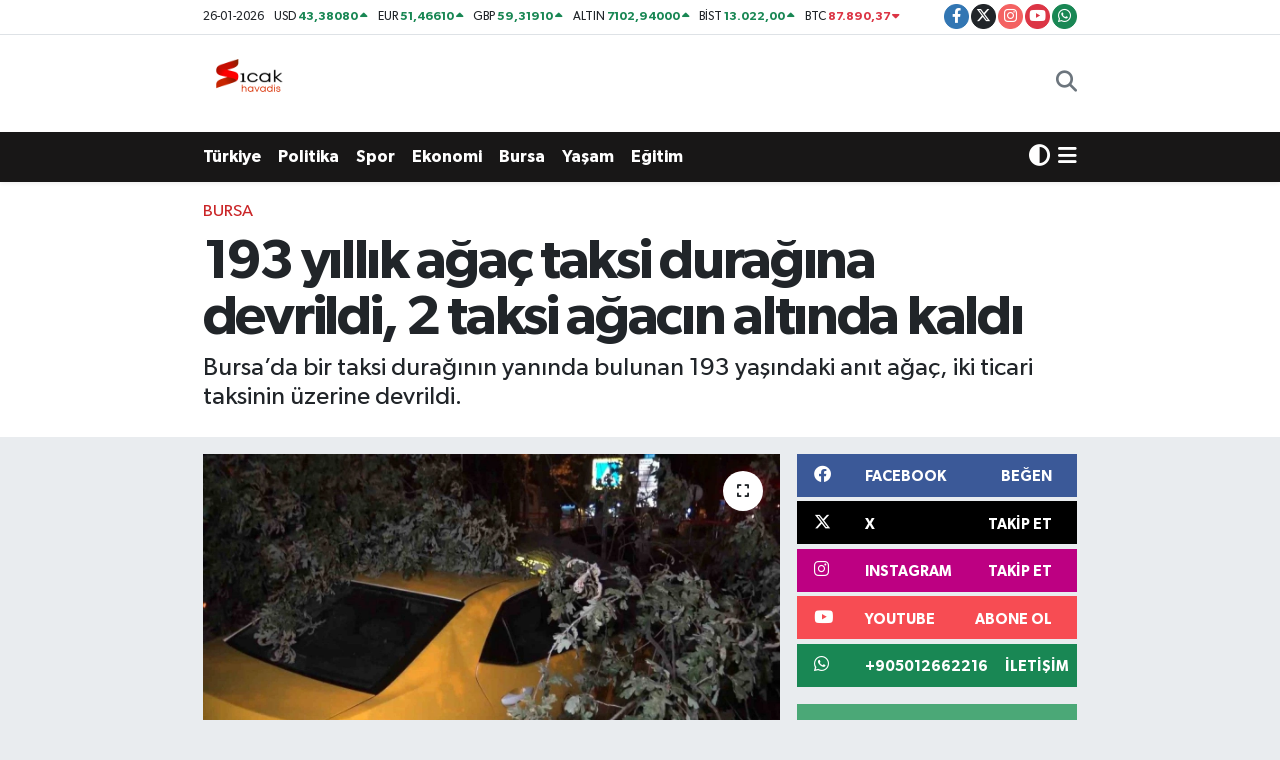

--- FILE ---
content_type: text/html; charset=UTF-8
request_url: https://www.sicakhavadis.com/ozel-193-yillik-agac-taksi-duragina-devrildi-2-taksi-agacin-altinda-kaldi
body_size: 22516
content:
<!DOCTYPE html>
<html lang="tr" data-theme="flow">
<head>
<link rel="dns-prefetch" href="//www.sicakhavadis.com">
<link rel="dns-prefetch" href="//sicakhavadiscom.teimg.com">
<link rel="dns-prefetch" href="//static.tebilisim.com">
<link rel="dns-prefetch" href="//www.googletagmanager.com">
<link rel="dns-prefetch" href="//www.facebook.com">
<link rel="dns-prefetch" href="//www.twitter.com">
<link rel="dns-prefetch" href="//www.instagram.com">
<link rel="dns-prefetch" href="//www.youtube.com">
<link rel="dns-prefetch" href="//api.whatsapp.com">
<link rel="dns-prefetch" href="//x.com">
<link rel="dns-prefetch" href="//www.linkedin.com">
<link rel="dns-prefetch" href="//pinterest.com">
<link rel="dns-prefetch" href="//t.me">
<link rel="dns-prefetch" href="//facebook.com">
<link rel="dns-prefetch" href="//media.api-sports.io">
<link rel="dns-prefetch" href="//tebilisim.com">
<link rel="dns-prefetch" href="//twitter.com">

    <meta charset="utf-8">
<title>193 yıllık ağaç taksi durağına devrildi, 2 taksi ağacın altında kaldı - Sıcak Havadis</title>
<meta name="description" content="Bursa’da bir taksi durağının yanında bulunan 193 yaşındaki anıt ağaç, iki ticari taksinin üzerine devrildi.">
<link rel="canonical" href="https://www.sicakhavadis.com/ozel-193-yillik-agac-taksi-duragina-devrildi-2-taksi-agacin-altinda-kaldi">
<meta name="viewport" content="width=device-width,initial-scale=1">
<meta name="X-UA-Compatible" content="IE=edge">
<meta name="robots" content="max-image-preview:large">
<meta name="theme-color" content="rgb(24, 23, 23)">
<meta name="title" content="193 yıllık ağaç taksi durağına devrildi, 2 taksi ağacın altında kaldı">
<meta name="articleSection" content="news">
<meta name="datePublished" content="2023-09-21T09:07:00+03:00">
<meta name="dateModified" content="2023-09-21T12:12:27+03:00">
<meta name="articleAuthor" content="İhlas Haber Ajansı">
<meta name="author" content="İhlas Haber Ajansı">
<link rel="amphtml" href="https://www.sicakhavadis.com/ozel-193-yillik-agac-taksi-duragina-devrildi-2-taksi-agacin-altinda-kaldi/amp">
<meta property="og:site_name" content="Sıcak Havadis">
<meta property="og:title" content="193 yıllık ağaç taksi durağına devrildi, 2 taksi ağacın altında kaldı">
<meta property="og:description" content="Bursa’da bir taksi durağının yanında bulunan 193 yaşındaki anıt ağaç, iki ticari taksinin üzerine devrildi.">
<meta property="og:url" content="https://www.sicakhavadis.com/ozel-193-yillik-agac-taksi-duragina-devrildi-2-taksi-agacin-altinda-kaldi">
<meta property="og:image" content="https://sicakhavadiscom.teimg.com/sicakhavadis-com/uploads/2023/09/agency/iha/ozel-193-yillik-agac-taksi-duragina-devrildi-2-taksi-agacin-altinda-kaldi.jpg">
<meta property="og:type" content="article">
<meta property="og:article:published_time" content="2023-09-21T09:07:00+03:00">
<meta property="og:article:modified_time" content="2023-09-21T12:12:27+03:00">
<meta name="twitter:card" content="summary_large_image">
<meta name="twitter:site" content="@sicakhavadis">
<meta name="twitter:title" content="193 yıllık ağaç taksi durağına devrildi, 2 taksi ağacın altında kaldı">
<meta name="twitter:description" content="Bursa’da bir taksi durağının yanında bulunan 193 yaşındaki anıt ağaç, iki ticari taksinin üzerine devrildi.">
<meta name="twitter:image" content="https://sicakhavadiscom.teimg.com/sicakhavadis-com/uploads/2023/09/agency/iha/ozel-193-yillik-agac-taksi-duragina-devrildi-2-taksi-agacin-altinda-kaldi.jpg">
<meta name="twitter:url" content="https://www.sicakhavadis.com/ozel-193-yillik-agac-taksi-duragina-devrildi-2-taksi-agacin-altinda-kaldi">
<link rel="shortcut icon" type="image/x-icon" href="https://sicakhavadiscom.teimg.com/sicakhavadis-com/uploads/2024/02/sicak-havadis-png.png">
<link rel="manifest" href="https://www.sicakhavadis.com/manifest.json?v=6.6.4" />
<link rel="preload" href="https://static.tebilisim.com/flow/assets/css/font-awesome/fa-solid-900.woff2" as="font" type="font/woff2" crossorigin />
<link rel="preload" href="https://static.tebilisim.com/flow/assets/css/font-awesome/fa-brands-400.woff2" as="font" type="font/woff2" crossorigin />
<link rel="preload" href="https://static.tebilisim.com/flow/assets/css/weather-icons/font/weathericons-regular-webfont.woff2" as="font" type="font/woff2" crossorigin />
<link rel="preload" href="https://static.tebilisim.com/flow/vendor/te/fonts/gibson/Gibson-Bold.woff2" as="font" type="font/woff2" crossorigin />
<link rel="preload" href="https://static.tebilisim.com/flow/vendor/te/fonts/gibson/Gibson-BoldItalic.woff2" as="font" type="font/woff2" crossorigin />
<link rel="preload" href="https://static.tebilisim.com/flow/vendor/te/fonts/gibson/Gibson-Italic.woff2" as="font" type="font/woff2" crossorigin />
<link rel="preload" href="https://static.tebilisim.com/flow/vendor/te/fonts/gibson/Gibson-Light.woff2" as="font" type="font/woff2" crossorigin />
<link rel="preload" href="https://static.tebilisim.com/flow/vendor/te/fonts/gibson/Gibson-LightItalic.woff2" as="font" type="font/woff2" crossorigin />
<link rel="preload" href="https://static.tebilisim.com/flow/vendor/te/fonts/gibson/Gibson-SemiBold.woff2" as="font" type="font/woff2" crossorigin />
<link rel="preload" href="https://static.tebilisim.com/flow/vendor/te/fonts/gibson/Gibson-SemiBoldItalic.woff2" as="font" type="font/woff2" crossorigin />
<link rel="preload" href="https://static.tebilisim.com/flow/vendor/te/fonts/gibson/Gibson.woff2" as="font" type="font/woff2" crossorigin />


<link rel="preload" as="style" href="https://static.tebilisim.com/flow/vendor/te/fonts/gibson.css?v=6.6.4">
<link rel="stylesheet" href="https://static.tebilisim.com/flow/vendor/te/fonts/gibson.css?v=6.6.4">

<style>:root {
        --te-link-color: #333;
        --te-link-hover-color: #000;
        --te-font: "Gibson";
        --te-secondary-font: "Gibson";
        --te-h1-font-size: 56px;
        --te-color: rgb(24, 23, 23);
        --te-hover-color: rgb(17, 16, 16);
        --mm-ocd-width: 85%!important; /*  Mobil Menü Genişliği */
        --swiper-theme-color: var(--te-color)!important;
        --header-13-color: #ffc107;
    }</style><link rel="preload" as="style" href="https://static.tebilisim.com/flow/assets/vendor/bootstrap/css/bootstrap.min.css?v=6.6.4">
<link rel="stylesheet" href="https://static.tebilisim.com/flow/assets/vendor/bootstrap/css/bootstrap.min.css?v=6.6.4">
<link rel="preload" as="style" href="https://static.tebilisim.com/flow/assets/css/app6.6.4.min.css">
<link rel="stylesheet" href="https://static.tebilisim.com/flow/assets/css/app6.6.4.min.css">



<script type="application/ld+json">{"@context":"https:\/\/schema.org","@type":"WebSite","url":"https:\/\/www.sicakhavadis.com","potentialAction":{"@type":"SearchAction","target":"https:\/\/www.sicakhavadis.com\/arama?q={query}","query-input":"required name=query"}}</script>

<script type="application/ld+json">{"@context":"https:\/\/schema.org","@type":"NewsMediaOrganization","url":"https:\/\/www.sicakhavadis.com","name":"S\u0131cak Havadis","logo":"https:\/\/sicakhavadiscom.teimg.com\/sicakhavadis-com\/uploads\/2024\/02\/sicak-havadis-png.png","sameAs":["https:\/\/www.facebook.com\/100063532870205","https:\/\/www.twitter.com\/sicakhavadis","https:\/\/www.youtube.com\/@scakhavadis9644","https:\/\/www.instagram.com\/sicakhavadis"]}</script>

<script type="application/ld+json">{"@context":"https:\/\/schema.org","@graph":[{"@type":"SiteNavigationElement","name":"Ana Sayfa","url":"https:\/\/www.sicakhavadis.com","@id":"https:\/\/www.sicakhavadis.com"},{"@type":"SiteNavigationElement","name":"G\u00fcndem","url":"https:\/\/www.sicakhavadis.com\/gundem","@id":"https:\/\/www.sicakhavadis.com\/gundem"},{"@type":"SiteNavigationElement","name":"T\u00fcrkiye ","url":"https:\/\/www.sicakhavadis.com\/turkiye","@id":"https:\/\/www.sicakhavadis.com\/turkiye"},{"@type":"SiteNavigationElement","name":"Bursa","url":"https:\/\/www.sicakhavadis.com\/bursa","@id":"https:\/\/www.sicakhavadis.com\/bursa"},{"@type":"SiteNavigationElement","name":"Ekonomi","url":"https:\/\/www.sicakhavadis.com\/ekonomi","@id":"https:\/\/www.sicakhavadis.com\/ekonomi"},{"@type":"SiteNavigationElement","name":"Spor","url":"https:\/\/www.sicakhavadis.com\/spor","@id":"https:\/\/www.sicakhavadis.com\/spor"},{"@type":"SiteNavigationElement","name":"Sa\u011fl\u0131k","url":"https:\/\/www.sicakhavadis.com\/saglik","@id":"https:\/\/www.sicakhavadis.com\/saglik"},{"@type":"SiteNavigationElement","name":"Politika","url":"https:\/\/www.sicakhavadis.com\/politika","@id":"https:\/\/www.sicakhavadis.com\/politika"},{"@type":"SiteNavigationElement","name":"D\u00fcnya","url":"https:\/\/www.sicakhavadis.com\/dunya","@id":"https:\/\/www.sicakhavadis.com\/dunya"},{"@type":"SiteNavigationElement","name":"Magazin","url":"https:\/\/www.sicakhavadis.com\/magazin","@id":"https:\/\/www.sicakhavadis.com\/magazin"},{"@type":"SiteNavigationElement","name":"E\u011fitim","url":"https:\/\/www.sicakhavadis.com\/egitim","@id":"https:\/\/www.sicakhavadis.com\/egitim"},{"@type":"SiteNavigationElement","name":"Teknoloji","url":"https:\/\/www.sicakhavadis.com\/teknoloji","@id":"https:\/\/www.sicakhavadis.com\/teknoloji"},{"@type":"SiteNavigationElement","name":"K\u00fclt\u00fcr & Sanat","url":"https:\/\/www.sicakhavadis.com\/kultur-sanat","@id":"https:\/\/www.sicakhavadis.com\/kultur-sanat"},{"@type":"SiteNavigationElement","name":"Genel","url":"https:\/\/www.sicakhavadis.com\/genel","@id":"https:\/\/www.sicakhavadis.com\/genel"},{"@type":"SiteNavigationElement","name":"Bilim, Teknoloji","url":"https:\/\/www.sicakhavadis.com\/bilim-teknoloji","@id":"https:\/\/www.sicakhavadis.com\/bilim-teknoloji"},{"@type":"SiteNavigationElement","name":"Yerel","url":"https:\/\/www.sicakhavadis.com\/yerel","@id":"https:\/\/www.sicakhavadis.com\/yerel"},{"@type":"SiteNavigationElement","name":"Ya\u015fam","url":"https:\/\/www.sicakhavadis.com\/yasam","@id":"https:\/\/www.sicakhavadis.com\/yasam"},{"@type":"SiteNavigationElement","name":"Asayi\u015f","url":"https:\/\/www.sicakhavadis.com\/asayis","@id":"https:\/\/www.sicakhavadis.com\/asayis"},{"@type":"SiteNavigationElement","name":"\u00c7evre","url":"https:\/\/www.sicakhavadis.com\/cevre","@id":"https:\/\/www.sicakhavadis.com\/cevre"},{"@type":"SiteNavigationElement","name":"Haberde insan","url":"https:\/\/www.sicakhavadis.com\/haberde-insan","@id":"https:\/\/www.sicakhavadis.com\/haberde-insan"},{"@type":"SiteNavigationElement","name":"Bilim ve teknoloji","url":"https:\/\/www.sicakhavadis.com\/bilim-ve-teknoloji","@id":"https:\/\/www.sicakhavadis.com\/bilim-ve-teknoloji"},{"@type":"SiteNavigationElement","name":"\u0130leti\u015fim","url":"https:\/\/www.sicakhavadis.com\/iletisim","@id":"https:\/\/www.sicakhavadis.com\/iletisim"},{"@type":"SiteNavigationElement","name":"Gizlilik Politikas\u0131","url":"https:\/\/www.sicakhavadis.com\/gizlilik-politikasi","@id":"https:\/\/www.sicakhavadis.com\/gizlilik-politikasi"},{"@type":"SiteNavigationElement","name":"Gizlilik S\u00f6zle\u015fmesi","url":"https:\/\/www.sicakhavadis.com\/gizlilik-sozlesmesi","@id":"https:\/\/www.sicakhavadis.com\/gizlilik-sozlesmesi"},{"@type":"SiteNavigationElement","name":"Yazarlar","url":"https:\/\/www.sicakhavadis.com\/yazarlar","@id":"https:\/\/www.sicakhavadis.com\/yazarlar"},{"@type":"SiteNavigationElement","name":"Foto Galeri","url":"https:\/\/www.sicakhavadis.com\/foto-galeri","@id":"https:\/\/www.sicakhavadis.com\/foto-galeri"},{"@type":"SiteNavigationElement","name":"Video Galeri","url":"https:\/\/www.sicakhavadis.com\/video","@id":"https:\/\/www.sicakhavadis.com\/video"},{"@type":"SiteNavigationElement","name":"Biyografiler","url":"https:\/\/www.sicakhavadis.com\/biyografi","@id":"https:\/\/www.sicakhavadis.com\/biyografi"},{"@type":"SiteNavigationElement","name":"R\u00f6portajlar","url":"https:\/\/www.sicakhavadis.com\/roportaj","@id":"https:\/\/www.sicakhavadis.com\/roportaj"},{"@type":"SiteNavigationElement","name":"Anketler","url":"https:\/\/www.sicakhavadis.com\/anketler","@id":"https:\/\/www.sicakhavadis.com\/anketler"},{"@type":"SiteNavigationElement","name":"Gotse Delchev Bug\u00fcn, Yar\u0131n ve 1 Haftal\u0131k Hava Durumu Tahmini","url":"https:\/\/www.sicakhavadis.com\/gotse-delchev-hava-durumu","@id":"https:\/\/www.sicakhavadis.com\/gotse-delchev-hava-durumu"},{"@type":"SiteNavigationElement","name":"Gotse Delchev Namaz Vakitleri","url":"https:\/\/www.sicakhavadis.com\/gotse-delchev-namaz-vakitleri","@id":"https:\/\/www.sicakhavadis.com\/gotse-delchev-namaz-vakitleri"},{"@type":"SiteNavigationElement","name":"Puan Durumu ve Fikst\u00fcr","url":"https:\/\/www.sicakhavadis.com\/futbol\/st-super-lig-puan-durumu-ve-fikstur","@id":"https:\/\/www.sicakhavadis.com\/futbol\/st-super-lig-puan-durumu-ve-fikstur"}]}</script>

<script type="application/ld+json">{"@context":"https:\/\/schema.org","@type":"BreadcrumbList","itemListElement":[{"@type":"ListItem","position":1,"item":{"@type":"Thing","@id":"https:\/\/www.sicakhavadis.com","name":"Haberler"}}]}</script>
<script type="application/ld+json">{"@context":"https:\/\/schema.org","@type":"NewsArticle","headline":"193 y\u0131ll\u0131k a\u011fa\u00e7 taksi dura\u011f\u0131na devrildi, 2 taksi a\u011fac\u0131n alt\u0131nda kald\u0131","articleSection":"Bursa","dateCreated":"2023-09-21T09:07:00+03:00","datePublished":"2023-09-21T09:07:00+03:00","dateModified":"2023-09-21T12:12:27+03:00","wordCount":237,"genre":"news","mainEntityOfPage":{"@type":"WebPage","@id":"https:\/\/www.sicakhavadis.com\/ozel-193-yillik-agac-taksi-duragina-devrildi-2-taksi-agacin-altinda-kaldi"},"articleBody":"<p>Bursa\u2019da bir taksi dura\u011f\u0131n\u0131n yan\u0131nda bulunan 193 ya\u015f\u0131ndaki an\u0131t a\u011fa\u00e7, iki ticari taksinin \u00fczerine devrildi. Devrilen a\u011fa\u00e7 yan\u0131ndaki elektrik tellerine dolan\u0131rken \u015fans eseri \u00e7evrede kimsenin olmamas\u0131yla faciadan d\u00f6n\u00fcld\u00fc.<\/p>\r\n\r\n<p>Bursa\u2019n\u0131n merkez Osmangazi il\u00e7esi H\u00fcrriyet Mahallesi\u2019nde, H\u00fcrriyet Taksi Dura\u011f\u0131 yan\u0131nda bulunan 193 ya\u015f\u0131ndaki an\u0131t a\u011fac\u0131n dal\u0131 \u00e7\u00fcr\u00fcmesi sonucu 2 ticari taksinin \u00fczerine devrildi. \u00c7\u00fcr\u00fcyen dallar elektrik tellerine dolan\u0131rken olay\u0131n ya\u015fand\u0131\u011f\u0131 esnada \u00e7evrede kimsenin bulunmamas\u0131 muhtemel facian\u0131n \u00f6n\u00fcne ge\u00e7ti. \u00c7evredeki vatanda\u015flar\u0131n ihbar\u0131 \u00fczerine olay yerine polis ve itfaiye ekipleri sevk edildi. Elektriklerin kesilmesiyle \u00e7al\u0131\u015fmaya ba\u015flayan itfaiye ekipleri testere yard\u0131m\u0131yla devrilen dallar\u0131 kesti. Olay sonras\u0131 ara\u00e7larda maddi hasar meydana geldi.<\/p>\r\n\r\n<p>Bak\u0131m\u0131 en son 2014 y\u0131l\u0131nda yap\u0131ld\u0131<\/p>\r\n\r\n<p>Ya\u015fanan olayda en b\u00fcy\u00fck tesellinin can kayb\u0131 ya\u015fanmamas\u0131 oldu\u011funu s\u00f6yleyen taksi sahibi Ufuk Tepeg\u00f6z(49), \u201cArac\u0131m\u0131z\u0131n \u00fczerine me\u015fe a\u011fac\u0131 devrildi. An\u0131tlar Kurulu\u2019na kay\u0131tl\u0131 bir a\u011fa\u00e7. En son bak\u0131m\u0131 2014 y\u0131l\u0131nda yap\u0131lm\u0131\u015ft\u0131. Yakla\u015f\u0131k 2 ay \u00f6nce belediye ekipleri geldi\u011finde de biz bunu bildirdik. Ben arac\u0131n i\u00e7erisinde de olabilirdim, araca binen m\u00fc\u015fteri de olabilirdi. Burada bir can kayb\u0131 olsayd\u0131 bunun hesab\u0131n\u0131 kim verecek. En b\u00fcy\u00fck tesellimiz can kayb\u0131 yok\u201d \u015feklinde konu\u015ftu.<\/p>","description":"Bursa\u2019da bir taksi dura\u011f\u0131n\u0131n yan\u0131nda bulunan 193 ya\u015f\u0131ndaki an\u0131t a\u011fa\u00e7, iki ticari taksinin \u00fczerine devrildi.","inLanguage":"tr-TR","keywords":[],"image":{"@type":"ImageObject","url":"https:\/\/sicakhavadiscom.teimg.com\/crop\/1280x720\/sicakhavadis-com\/uploads\/2023\/09\/agency\/iha\/ozel-193-yillik-agac-taksi-duragina-devrildi-2-taksi-agacin-altinda-kaldi.jpg","width":"1280","height":"720","caption":"193 y\u0131ll\u0131k a\u011fa\u00e7 taksi dura\u011f\u0131na devrildi, 2 taksi a\u011fac\u0131n alt\u0131nda kald\u0131"},"publishingPrinciples":"https:\/\/www.sicakhavadis.com\/gizlilik-sozlesmesi","isFamilyFriendly":"http:\/\/schema.org\/True","isAccessibleForFree":"http:\/\/schema.org\/True","publisher":{"@type":"Organization","name":"S\u0131cak Havadis","image":"https:\/\/sicakhavadiscom.teimg.com\/sicakhavadis-com\/uploads\/2024\/02\/sicak-havadis-png.png","logo":{"@type":"ImageObject","url":"https:\/\/sicakhavadiscom.teimg.com\/sicakhavadis-com\/uploads\/2024\/02\/sicak-havadis-png.png","width":"640","height":"375"}},"author":{"@type":"Person","name":"S\u0131cak Havadis","honorificPrefix":"","jobTitle":"","url":null}}</script>
<script data-cfasync="false" src="https://static.tebilisim.com/flow/assets/js/dark-mode.js?v=6.6.4"></script>





<style>
.mega-menu {z-index: 9999 !important;}
@media screen and (min-width: 1620px) {
    .container {width: 1280px!important; max-width: 1280px!important;}
    #ad_36 {margin-right: 15px !important;}
    #ad_9 {margin-left: 15px !important;}
}

@media screen and (min-width: 1325px) and (max-width: 1620px) {
    .container {width: 1100px!important; max-width: 1100px!important;}
    #ad_36 {margin-right: 100px !important;}
    #ad_9 {margin-left: 100px !important;}
}
@media screen and (min-width: 1295px) and (max-width: 1325px) {
    .container {width: 990px!important; max-width: 990px!important;}
    #ad_36 {margin-right: 165px !important;}
    #ad_9 {margin-left: 165px !important;}
}
@media screen and (min-width: 1200px) and (max-width: 1295px) {
    .container {width: 900px!important; max-width: 900px!important;}
    #ad_36 {margin-right: 210px !important;}
    #ad_9 {margin-left: 210px !important;}

}
</style>



<script async data-cfasync="false"
	src="https://www.googletagmanager.com/gtag/js?id=G-HS7R9HENM5"></script>
<script data-cfasync="false">
	window.dataLayer = window.dataLayer || [];
	  function gtag(){dataLayer.push(arguments);}
	  gtag('js', new Date());
	  gtag('config', 'G-HS7R9HENM5');
</script>




</head>




<body class="d-flex flex-column min-vh-100">

    <div id="ad_152_mobile" data-channel="152" data-advert="temedya" data-rotation="120" class="d-flex d-sm-none flex-column align-items-center justify-content-start text-center mx-auto overflow-hidden my-3" data-affix="0" style="width: 300px;height: 50px;" data-width="300" data-height="50"></div>
    

    <header class="header-7">
    <div class="top-header d-none d-lg-block bg-white border-bottom">
        <div class="container">
            <div class="d-flex justify-content-between align-items-center small py-1">
                                    <!-- PİYASALAR -->
        <ul class="top-currency list-unstyled list-inline mb-0 text-dark">
        <li class="list-inline-item">26-01-2026</li>
        <li class="list-inline-item dolar">
            USD
            <span class="fw-bold text-success value">43,38080</span>
            <span class="text-success"><i class="fa fa-caret-up"></i></span>
        </li>
        <li class="list-inline-item euro">
            EUR
            <span class="fw-bold text-success value">51,46610</span>
            <span class="text-success"><i class="fa fa-caret-up"></i></span>
        </li>
        <li class="list-inline-item euro">
            GBP
            <span class="fw-bold text-success value">59,31910</span>
            <span class="text-success"><i class="fa fa-caret-up"></i></span>
        </li>
        <li class="list-inline-item altin">
            ALTIN
            <span class="fw-bold text-success value">7102,94000</span>
            <span class="text-success"><i class="fa fa-caret-up"></i></span>
        </li>
        <li class="list-inline-item bist">
            BİST
            <span class="fw-bold text-success value">13.022,00</span>
            <span class="text-success"><i class="fa fa-caret-up"></i></span>
        </li>

        <li class="list-inline-item btc">
            BTC
            <span class="fw-bold text-danger value">87.890,37</span>
            <span class="text-danger"><i class="fa fa-caret-down"></i></span>
        </li>
    </ul>

    

                
                <div class="top-social-media">
                                        <a href="https://www.facebook.com/100063532870205" target="_blank" class="btn btn-sm btn-primary rounded-pill" rel="nofollow noreferrer noopener"><i class="fab fa-facebook-f text-white"></i></a>
                                                            <a href="https://www.twitter.com/sicakhavadis" class="btn btn-sm btn-dark rounded-pill" target="_blank" rel="nofollow noreferrer noopener"><i class="fab fa-x-twitter text-white"></i></a>
                                                            <a href="https://www.instagram.com/sicakhavadis" class="btn btn-sm btn-magenta rounded-pill" target="_blank" rel="nofollow noreferrer noopener"><i class="fab fa-instagram text-white"></i></a>
                                                            <a href="https://www.youtube.com/@scakhavadis9644" class="btn btn-sm btn-danger rounded-pill" target="_blank" rel="nofollow noreferrer noopener"><i class="fab fa-youtube text-white"></i></a>
                                                                                                                                                                <a href="https://api.whatsapp.com/send?phone=+905012662216" class="btn btn-sm  btn-success rounded-pill" target="_blank" rel="nofollow noreferrer noopener"><i class="fab fa-whatsapp text-white"></i></a>
                                    </div>
            </div>
        </div>
    </div>
    <nav class="main-menu navbar navbar-expand-lg bg-white py-1 ps-0 py-2">
        <div class="container">
            <div class="d-lg-none">
                <a href="#menu" title="Ana Menü"><i class="fa fa-bars fa-lg"></i></a>
            </div>
            <div>
                                <a class="navbar-brand me-0" href="/" title="Sıcak Havadis">
                    <img src="https://sicakhavadiscom.teimg.com/sicakhavadis-com/uploads/2024/02/sicak-havadis-png.png" alt="Sıcak Havadis" width="100" height="40" class="light-mode img-fluid flow-logo">
<img src="https://sicakhavadiscom.teimg.com/sicakhavadis-com/uploads/2024/02/sicak-havadis-png.png" alt="Sıcak Havadis" width="100" height="40" class="dark-mode img-fluid flow-logo d-none">

                </a>
                            </div>

            <ul class="nav d-flex justify-content-end">
                <ul  class="nav">
    </ul>

                <li class="nav-item dropdown d-lg-none">
    <a href="#" class="nav-link p-0 my-2 me-2 text-secondary " data-bs-toggle="dropdown" data-bs-display="static">
        <i class="fas fa-adjust fa-lg theme-icon-active"></i>
    </a>
    <ul class="dropdown-menu min-w-auto dropdown-menu-end shadow-none border-0 rounded-0">
        <li>
            <button type="button" class="dropdown-item d-flex align-items-center active" data-bs-theme-value="light">
                <i class="fa fa-sun me-1 mode-switch"></i>
                Açık
            </button>
        </li>
        <li>
            <button type="button" class="dropdown-item d-flex align-items-center" data-bs-theme-value="dark">
                <i class="fa fa-moon me-1 mode-switch"></i>
                Koyu
            </button>
        </li>
        <li>
            <button type="button" class="dropdown-item d-flex align-items-center" data-bs-theme-value="auto">
                <i class="fas fa-adjust me-1 mode-switch"></i>
                Sistem
            </button>
        </li>
    </ul>
</li>

                <li class="nav-item">
                    <a href="/arama" class="nav-link p-0 my-2 text-secondary" title="Ara">
                        <i class="fa fa-search fa-lg"></i>
                    </a>
                </li>
            </ul>
        </div>
    </nav>
    <div class="category-menu navbar navbar-expand-lg d-none d-lg-block shadow-sm bg-te-color py-1">
        <div class="container">
            <ul  class="nav fw-semibold">
        <li class="nav-item   ">
        <a href="/turkiye" class="nav-link text-white ps-0" target="_self" title="Türkiye ">Türkiye </a>
        
    </li>
        <li class="nav-item   ">
        <a href="/politika" class="nav-link text-white ps-0" target="_self" title="Politika">Politika</a>
        
    </li>
        <li class="nav-item   ">
        <a href="/spor" class="nav-link text-white ps-0" target="_self" title="Spor">Spor</a>
        
    </li>
        <li class="nav-item   ">
        <a href="/ekonomi" class="nav-link text-white ps-0" target="_self" title="Ekonomi">Ekonomi</a>
        
    </li>
        <li class="nav-item   ">
        <a href="/bursa" class="nav-link text-white ps-0" target="_self" title="Bursa">Bursa</a>
        
    </li>
        <li class="nav-item   ">
        <a href="/yasam" class="nav-link text-white ps-0" target="_self" title="Yaşam">Yaşam</a>
        
    </li>
        <li class="nav-item   ">
        <a href="/egitim" class="nav-link text-white ps-0" target="_self" title="Eğitim">Eğitim</a>
        
    </li>
    </ul>

            <ul class="nav">
                <li class="nav-item dropdown d-none d-lg-block">
    <a href="#" class="nav-link p-0 me-2 text-white " data-bs-toggle="dropdown" data-bs-display="static">
        <i class="fas fa-adjust fa-lg theme-icon-active"></i>
    </a>
    <ul class="dropdown-menu min-w-auto dropdown-menu-end shadow-none border-0 rounded-0">
        <li>
            <button type="button" class="dropdown-item d-flex align-items-center active" data-bs-theme-value="light">
                <i class="fa fa-sun me-1 mode-switch"></i>
                Açık
            </button>
        </li>
        <li>
            <button type="button" class="dropdown-item d-flex align-items-center" data-bs-theme-value="dark">
                <i class="fa fa-moon me-1 mode-switch"></i>
                Koyu
            </button>
        </li>
        <li>
            <button type="button" class="dropdown-item d-flex align-items-center" data-bs-theme-value="auto">
                <i class="fas fa-adjust me-1 mode-switch"></i>
                Sistem
            </button>
        </li>
    </ul>
</li>

                <li class="nav-item dropdown position-static">
                    <a class="nav-link p-0 text-white" data-bs-toggle="dropdown" href="#" aria-haspopup="true"
                        aria-expanded="false" title="Ana Menü">
                        <i class="fa fa-bars fa-lg"></i>
                    </a>
                    <div class="mega-menu dropdown-menu dropdown-menu-end text-capitalize shadow-lg border-0 rounded-0">

    <div class="row g-3 small p-3">

                <div class="col">
            <div class="extra-sections bg-light p-3 border">
                <a href="https://www.sicakhavadis.com/bursa-nobetci-eczaneler" title="Nöbetçi Eczaneler" class="d-block border-bottom pb-2 mb-2" target="_self"><i class="fa-solid fa-capsules me-2"></i>Nöbetçi Eczaneler</a>
<a href="https://www.sicakhavadis.com/bursa-hava-durumu" title="Hava Durumu" class="d-block border-bottom pb-2 mb-2" target="_self"><i class="fa-solid fa-cloud-sun me-2"></i>Hava Durumu</a>
<a href="https://www.sicakhavadis.com/bursa-namaz-vakitleri" title="Namaz Vakitleri" class="d-block border-bottom pb-2 mb-2" target="_self"><i class="fa-solid fa-mosque me-2"></i>Namaz Vakitleri</a>
<a href="https://www.sicakhavadis.com/bursa-trafik-durumu" title="Trafik Durumu" class="d-block border-bottom pb-2 mb-2" target="_self"><i class="fa-solid fa-car me-2"></i>Trafik Durumu</a>
<a href="https://www.sicakhavadis.com/futbol/super-lig-puan-durumu-ve-fikstur" title="Süper Lig Puan Durumu ve Fikstür" class="d-block border-bottom pb-2 mb-2" target="_self"><i class="fa-solid fa-chart-bar me-2"></i>Süper Lig Puan Durumu ve Fikstür</a>
<a href="https://www.sicakhavadis.com/tum-mansetler" title="Tüm Manşetler" class="d-block border-bottom pb-2 mb-2" target="_self"><i class="fa-solid fa-newspaper me-2"></i>Tüm Manşetler</a>
<a href="https://www.sicakhavadis.com/sondakika-haberleri" title="Son Dakika Haberleri" class="d-block border-bottom pb-2 mb-2" target="_self"><i class="fa-solid fa-bell me-2"></i>Son Dakika Haberleri</a>

            </div>
        </div>
        
        <div class="col">
        <a href="/turkiye" class="d-block border-bottom  pb-2 mb-2" target="_self" title="Türkiye ">Türkiye </a>
            <a href="/ekonomi" class="d-block border-bottom  pb-2 mb-2" target="_self" title="Ekonomi">Ekonomi</a>
            <a href="/egitim" class="d-block border-bottom  pb-2 mb-2" target="_self" title="Eğitim">Eğitim</a>
            <a href="/saglik" class="d-block border-bottom  pb-2 mb-2" target="_self" title="Sağlık">Sağlık</a>
            <a href="/dunya" class="d-block border-bottom  pb-2 mb-2" target="_self" title="Dünya">Dünya</a>
            <a href="/magazin" class="d-block border-bottom  pb-2 mb-2" target="_self" title="Magazin">Magazin</a>
            <a href="/gundem" class="d-block  pb-2 mb-2" target="_self" title="Gündem">Gündem</a>
        </div><div class="col">
            <a href="/kultur-sanat" class="d-block border-bottom  pb-2 mb-2" target="_self" title="Kültür &amp; Sanat">Kültür &amp; Sanat</a>
            <a href="/teknoloji" class="d-block border-bottom  pb-2 mb-2" target="_self" title="Teknoloji">Teknoloji</a>
            <a href="/genel" class="d-block border-bottom  pb-2 mb-2" target="_self" title="Genel">Genel</a>
            <a href="/bilim-teknoloji" class="d-block border-bottom  pb-2 mb-2" target="_self" title="Bilim, Teknoloji">Bilim, Teknoloji</a>
        </div>


    </div>

    <div class="p-3 bg-light">
                <a class="me-3"
            href="https://www.facebook.com/100063532870205" target="_blank" rel="nofollow noreferrer noopener"><i class="fab fa-facebook me-2 text-navy"></i> Facebook</a>
                        <a class="me-3"
            href="https://www.twitter.com/sicakhavadis" target="_blank" rel="nofollow noreferrer noopener"><i class="fab fa-x-twitter "></i> Twitter</a>
                        <a class="me-3"
            href="https://www.instagram.com/sicakhavadis" target="_blank" rel="nofollow noreferrer noopener"><i class="fab fa-instagram me-2 text-magenta"></i> Instagram</a>
                                <a class="me-3"
            href="https://www.youtube.com/@scakhavadis9644" target="_blank" rel="nofollow noreferrer noopener"><i class="fab fa-youtube me-2 text-danger"></i> Youtube</a>
                                                <a class="" href="https://api.whatsapp.com/send?phone=+905012662216" title="Whatsapp" rel="nofollow noreferrer noopener"><i
            class="fab fa-whatsapp me-2 text-navy"></i> WhatsApp İhbar Hattı</a>    </div>

    <div class="mega-menu-footer p-2 bg-te-color">
        <a class="dropdown-item text-white" href="/kunye" title="Künye"><i class="fa fa-id-card me-2"></i> Künye</a>
        <a class="dropdown-item text-white" href="/iletisim" title="İletişim"><i class="fa fa-envelope me-2"></i> İletişim</a>
        <a class="dropdown-item text-white" href="/rss-baglantilari" title="RSS Bağlantıları"><i class="fa fa-rss me-2"></i> RSS Bağlantıları</a>
        <a class="dropdown-item text-white" href="/member/login" title="Üyelik Girişi"><i class="fa fa-user me-2"></i> Üyelik Girişi</a>
    </div>


</div>

                </li>
            </ul>


        </div>
    </div>
    <ul  class="mobile-categories d-lg-none list-inline bg-white">
        <li class="list-inline-item">
        <a href="/turkiye" class="text-dark" target="_self" title="Türkiye ">
                Türkiye 
        </a>
    </li>
        <li class="list-inline-item">
        <a href="/politika" class="text-dark" target="_self" title="Politika">
                Politika
        </a>
    </li>
        <li class="list-inline-item">
        <a href="/spor" class="text-dark" target="_self" title="Spor">
                Spor
        </a>
    </li>
        <li class="list-inline-item">
        <a href="/ekonomi" class="text-dark" target="_self" title="Ekonomi">
                Ekonomi
        </a>
    </li>
        <li class="list-inline-item">
        <a href="/bursa" class="text-dark" target="_self" title="Bursa">
                Bursa
        </a>
    </li>
        <li class="list-inline-item">
        <a href="/yasam" class="text-dark" target="_self" title="Yaşam">
                Yaşam
        </a>
    </li>
        <li class="list-inline-item">
        <a href="/egitim" class="text-dark" target="_self" title="Eğitim">
                Eğitim
        </a>
    </li>
    </ul>


</header>






<main class="single overflow-hidden" style="min-height: 300px">

            <script>
document.addEventListener("DOMContentLoaded", function () {
    if (document.querySelector('.bik-ilan-detay')) {
        document.getElementById('story-line').style.display = 'none';
    }
});
</script>
<section id="story-line" class="d-md-none bg-white" data-widget-unique-key="">
    <script>
        var story_items = [{"id":"bursa","photo":"https:\/\/sicakhavadiscom.teimg.com\/crop\/200x200\/sicakhavadis-com\/uploads\/2026\/01\/bursaspor-bozbey.jpg","name":"Bursa","items":[{"id":139712,"type":"photo","length":10,"src":"https:\/\/sicakhavadiscom.teimg.com\/crop\/720x1280\/sicakhavadis-com\/uploads\/2026\/01\/bursaspor-bozbey.jpg","link":"https:\/\/www.sicakhavadis.com\/matli-stadyumunda-40-bin-bayrakla-tek-yurek","linkText":"Matl\u0131 Stadyumu\u2019nda 40 Bin Bayrakla Tek Y\u00fcrek!","time":1769263200},{"id":139717,"type":"photo","length":10,"src":"https:\/\/sicakhavadiscom.teimg.com\/crop\/720x1280\/sicakhavadis-com\/uploads\/2026\/01\/ugur-mumcu-anma-10.jpg","link":"https:\/\/www.sicakhavadis.com\/baskan-erkan-aydin-ugur-mumcu-olumsuzdur","linkText":"Ba\u015fkan Erkan Ayd\u0131n: 'U\u011fur Mumcu \u00d6l\u00fcms\u00fczd\u00fcr'","time":1769252160},{"id":139716,"type":"photo","length":10,"src":"https:\/\/sicakhavadiscom.teimg.com\/crop\/720x1280\/sicakhavadis-com\/uploads\/2025\/10\/bursaspor-duyuru-logo.jpeg","link":"https:\/\/www.sicakhavadis.com\/bursasporda-tahsin-tam-donemi-kapandi","linkText":"Bursaspor\u2019da Tahsin Tam D\u00f6nemi Kapand\u0131!","time":1769251920},{"id":139710,"type":"photo","length":10,"src":"https:\/\/sicakhavadiscom.teimg.com\/crop\/720x1280\/sicakhavadis-com\/uploads\/2026\/01\/yenisehir-tarim.jpg","link":"https:\/\/www.sicakhavadis.com\/yenisehirin-yarim-asirlik-hal-ozlemi-bitiyor","linkText":"Yeni\u015fehir\u2019in Yar\u0131m As\u0131rl\u0131k Hal \u00d6zlemi Bitiyor","time":1769245020}]},{"id":"genel","photo":"https:\/\/sicakhavadiscom.teimg.com\/crop\/200x200\/sicakhavadis-com\/uploads\/2026\/01\/bursaspor-bozbey.jpg","name":"Genel","items":[{"id":139712,"type":"photo","length":10,"src":"https:\/\/sicakhavadiscom.teimg.com\/crop\/720x1280\/sicakhavadis-com\/uploads\/2026\/01\/bursaspor-bozbey.jpg","link":"https:\/\/www.sicakhavadis.com\/matli-stadyumunda-40-bin-bayrakla-tek-yurek","linkText":"Matl\u0131 Stadyumu\u2019nda 40 Bin Bayrakla Tek Y\u00fcrek!","time":1769263200},{"id":139717,"type":"photo","length":10,"src":"https:\/\/sicakhavadiscom.teimg.com\/crop\/720x1280\/sicakhavadis-com\/uploads\/2026\/01\/ugur-mumcu-anma-10.jpg","link":"https:\/\/www.sicakhavadis.com\/baskan-erkan-aydin-ugur-mumcu-olumsuzdur","linkText":"Ba\u015fkan Erkan Ayd\u0131n: 'U\u011fur Mumcu \u00d6l\u00fcms\u00fczd\u00fcr'","time":1769252160},{"id":139711,"type":"photo","length":10,"src":"https:\/\/sicakhavadiscom.teimg.com\/crop\/720x1280\/sicakhavadis-com\/uploads\/2023\/03\/polis-4.jpg","link":"https:\/\/www.sicakhavadis.com\/baygaralar-organize-suc-orgutune-operasyon","linkText":"Bay\u011faralar Organize Su\u00e7 \u00d6rg\u00fct\u00fcne operasyon","time":1769245500},{"id":139710,"type":"photo","length":10,"src":"https:\/\/sicakhavadiscom.teimg.com\/crop\/720x1280\/sicakhavadis-com\/uploads\/2026\/01\/yenisehir-tarim.jpg","link":"https:\/\/www.sicakhavadis.com\/yenisehirin-yarim-asirlik-hal-ozlemi-bitiyor","linkText":"Yeni\u015fehir\u2019in Yar\u0131m As\u0131rl\u0131k Hal \u00d6zlemi Bitiyor","time":1769245020}]},{"id":"spor","photo":"https:\/\/sicakhavadiscom.teimg.com\/crop\/200x200\/sicakhavadis-com\/uploads\/2025\/10\/bursaspor-duyuru-logo.jpeg","name":"Spor","items":[{"id":139716,"type":"photo","length":10,"src":"https:\/\/sicakhavadiscom.teimg.com\/crop\/720x1280\/sicakhavadis-com\/uploads\/2025\/10\/bursaspor-duyuru-logo.jpeg","link":"https:\/\/www.sicakhavadis.com\/bursasporda-tahsin-tam-donemi-kapandi","linkText":"Bursaspor\u2019da Tahsin Tam D\u00f6nemi Kapand\u0131!","time":1769251920}]},{"id":"turkiye","photo":"https:\/\/sicakhavadiscom.teimg.com\/crop\/200x200\/sicakhavadis-com\/uploads\/2023\/03\/polis-4.jpg","name":"T\u00fcrkiye ","items":[{"id":139711,"type":"photo","length":10,"src":"https:\/\/sicakhavadiscom.teimg.com\/crop\/720x1280\/sicakhavadis-com\/uploads\/2023\/03\/polis-4.jpg","link":"https:\/\/www.sicakhavadis.com\/baygaralar-organize-suc-orgutune-operasyon","linkText":"Bay\u011faralar Organize Su\u00e7 \u00d6rg\u00fct\u00fcne operasyon","time":1769245500}]}]
    </script>
    <div id="stories" class="storiesWrapper p-2"></div>
</section>


    
    <div class="infinite" data-show-advert="1">

    

    <div class="infinite-item d-block" data-id="133681" data-category-id="3" data-reference="TE\Archive\Models\Archive" data-json-url="/service/json/featured-infinite.json">

        

        <div class="news-header py-3 bg-white">
            <div class="container">

                

                <div class="text-center text-lg-start">
                    <a href="https://www.sicakhavadis.com/bursa" target="_self" title="Bursa" style="color: #CA2527;" class="text-uppercase category">Bursa</a>
                </div>

                <h1 class="h2 fw-bold text-lg-start headline my-2 text-center" itemprop="headline">193 yıllık ağaç taksi durağına devrildi, 2 taksi ağacın altında kaldı</h1>
                
                <h2 class="lead text-center text-lg-start text-dark description" itemprop="description">Bursa’da bir taksi durağının yanında bulunan 193 yaşındaki anıt ağaç, iki ticari taksinin üzerine devrildi.</h2>
                
            </div>
        </div>


        <div class="container g-0 g-sm-4">

            <div class="news-section overflow-hidden mt-lg-3">
                <div class="row g-3">
                    <div class="col-lg-8">
                        <div class="card border-0 rounded-0 mb-3">

                            <div class="inner">
    <a href="https://sicakhavadiscom.teimg.com/crop/1280x720/sicakhavadis-com/uploads/2023/09/agency/iha/ozel-193-yillik-agac-taksi-duragina-devrildi-2-taksi-agacin-altinda-kaldi.jpg" class="position-relative d-block" data-fancybox>
                        <div class="zoom-in-out m-3">
            <i class="fa fa-expand" style="font-size: 14px"></i>
        </div>
        <img class="img-fluid" src="https://sicakhavadiscom.teimg.com/crop/1280x720/sicakhavadis-com/uploads/2023/09/agency/iha/ozel-193-yillik-agac-taksi-duragina-devrildi-2-taksi-agacin-altinda-kaldi.jpg" alt="193 yıllık ağaç taksi durağına devrildi, 2 taksi ağacın altında kaldı" width="860" height="504" loading="eager" fetchpriority="high" decoding="async" style="width:100%; aspect-ratio: 860 / 504;" />
            </a>
</div>





                            <div class="share-area d-flex justify-content-between align-items-center bg-light p-2">

    <div class="mobile-share-button-container mb-2 d-block d-md-none">
    <button
        class="btn btn-primary btn-sm rounded-0 shadow-sm w-100"
        onclick="handleMobileShare(event, '193 yıllık ağaç taksi durağına devrildi, 2 taksi ağacın altında kaldı', 'https://www.sicakhavadis.com/ozel-193-yillik-agac-taksi-duragina-devrildi-2-taksi-agacin-altinda-kaldi')"
        title="Paylaş"
    >
        <i class="fas fa-share-alt me-2"></i>Paylaş
    </button>
</div>

<div class="social-buttons-new d-none d-md-flex justify-content-between">
    <a
        href="https://www.facebook.com/sharer/sharer.php?u=https%3A%2F%2Fwww.sicakhavadis.com%2Fozel-193-yillik-agac-taksi-duragina-devrildi-2-taksi-agacin-altinda-kaldi"
        onclick="initiateDesktopShare(event, 'facebook')"
        class="btn btn-primary btn-sm rounded-0 shadow-sm me-1"
        title="Facebook'ta Paylaş"
        data-platform="facebook"
        data-share-url="https://www.sicakhavadis.com/ozel-193-yillik-agac-taksi-duragina-devrildi-2-taksi-agacin-altinda-kaldi"
        data-share-title="193 yıllık ağaç taksi durağına devrildi, 2 taksi ağacın altında kaldı"
        rel="noreferrer nofollow noopener external"
    >
        <i class="fab fa-facebook-f"></i>
    </a>

    <a
        href="https://x.com/intent/tweet?url=https%3A%2F%2Fwww.sicakhavadis.com%2Fozel-193-yillik-agac-taksi-duragina-devrildi-2-taksi-agacin-altinda-kaldi&text=193+y%C4%B1ll%C4%B1k+a%C4%9Fa%C3%A7+taksi+dura%C4%9F%C4%B1na+devrildi%2C+2+taksi+a%C4%9Fac%C4%B1n+alt%C4%B1nda+kald%C4%B1"
        onclick="initiateDesktopShare(event, 'twitter')"
        class="btn btn-dark btn-sm rounded-0 shadow-sm me-1"
        title="X'de Paylaş"
        data-platform="twitter"
        data-share-url="https://www.sicakhavadis.com/ozel-193-yillik-agac-taksi-duragina-devrildi-2-taksi-agacin-altinda-kaldi"
        data-share-title="193 yıllık ağaç taksi durağına devrildi, 2 taksi ağacın altında kaldı"
        rel="noreferrer nofollow noopener external"
    >
        <i class="fab fa-x-twitter text-white"></i>
    </a>

    <a
        href="https://api.whatsapp.com/send?text=193+y%C4%B1ll%C4%B1k+a%C4%9Fa%C3%A7+taksi+dura%C4%9F%C4%B1na+devrildi%2C+2+taksi+a%C4%9Fac%C4%B1n+alt%C4%B1nda+kald%C4%B1+-+https%3A%2F%2Fwww.sicakhavadis.com%2Fozel-193-yillik-agac-taksi-duragina-devrildi-2-taksi-agacin-altinda-kaldi"
        onclick="initiateDesktopShare(event, 'whatsapp')"
        class="btn btn-success btn-sm rounded-0 btn-whatsapp shadow-sm me-1"
        title="Whatsapp'ta Paylaş"
        data-platform="whatsapp"
        data-share-url="https://www.sicakhavadis.com/ozel-193-yillik-agac-taksi-duragina-devrildi-2-taksi-agacin-altinda-kaldi"
        data-share-title="193 yıllık ağaç taksi durağına devrildi, 2 taksi ağacın altında kaldı"
        rel="noreferrer nofollow noopener external"
    >
        <i class="fab fa-whatsapp fa-lg"></i>
    </a>

    <div class="dropdown">
        <button class="dropdownButton btn btn-sm rounded-0 btn-warning border-none shadow-sm me-1" type="button" data-bs-toggle="dropdown" name="socialDropdownButton" title="Daha Fazla">
            <i id="icon" class="fa fa-plus"></i>
        </button>

        <ul class="dropdown-menu dropdown-menu-end border-0 rounded-1 shadow">
            <li>
                <a
                    href="https://www.linkedin.com/sharing/share-offsite/?url=https%3A%2F%2Fwww.sicakhavadis.com%2Fozel-193-yillik-agac-taksi-duragina-devrildi-2-taksi-agacin-altinda-kaldi"
                    class="dropdown-item"
                    onclick="initiateDesktopShare(event, 'linkedin')"
                    data-platform="linkedin"
                    data-share-url="https://www.sicakhavadis.com/ozel-193-yillik-agac-taksi-duragina-devrildi-2-taksi-agacin-altinda-kaldi"
                    data-share-title="193 yıllık ağaç taksi durağına devrildi, 2 taksi ağacın altında kaldı"
                    rel="noreferrer nofollow noopener external"
                    title="Linkedin"
                >
                    <i class="fab fa-linkedin text-primary me-2"></i>Linkedin
                </a>
            </li>
            <li>
                <a
                    href="https://pinterest.com/pin/create/button/?url=https%3A%2F%2Fwww.sicakhavadis.com%2Fozel-193-yillik-agac-taksi-duragina-devrildi-2-taksi-agacin-altinda-kaldi&description=193+y%C4%B1ll%C4%B1k+a%C4%9Fa%C3%A7+taksi+dura%C4%9F%C4%B1na+devrildi%2C+2+taksi+a%C4%9Fac%C4%B1n+alt%C4%B1nda+kald%C4%B1&media="
                    class="dropdown-item"
                    onclick="initiateDesktopShare(event, 'pinterest')"
                    data-platform="pinterest"
                    data-share-url="https://www.sicakhavadis.com/ozel-193-yillik-agac-taksi-duragina-devrildi-2-taksi-agacin-altinda-kaldi"
                    data-share-title="193 yıllık ağaç taksi durağına devrildi, 2 taksi ağacın altında kaldı"
                    rel="noreferrer nofollow noopener external"
                    title="Pinterest"
                >
                    <i class="fab fa-pinterest text-danger me-2"></i>Pinterest
                </a>
            </li>
            <li>
                <a
                    href="https://t.me/share/url?url=https%3A%2F%2Fwww.sicakhavadis.com%2Fozel-193-yillik-agac-taksi-duragina-devrildi-2-taksi-agacin-altinda-kaldi&text=193+y%C4%B1ll%C4%B1k+a%C4%9Fa%C3%A7+taksi+dura%C4%9F%C4%B1na+devrildi%2C+2+taksi+a%C4%9Fac%C4%B1n+alt%C4%B1nda+kald%C4%B1"
                    class="dropdown-item"
                    onclick="initiateDesktopShare(event, 'telegram')"
                    data-platform="telegram"
                    data-share-url="https://www.sicakhavadis.com/ozel-193-yillik-agac-taksi-duragina-devrildi-2-taksi-agacin-altinda-kaldi"
                    data-share-title="193 yıllık ağaç taksi durağına devrildi, 2 taksi ağacın altında kaldı"
                    rel="noreferrer nofollow noopener external"
                    title="Telegram"
                >
                    <i class="fab fa-telegram-plane text-primary me-2"></i>Telegram
                </a>
            </li>
            <li class="border-0">
                <a class="dropdown-item" href="javascript:void(0)" onclick="printContent(event)" title="Yazdır">
                    <i class="fas fa-print text-dark me-2"></i>
                    Yazdır
                </a>
            </li>
            <li class="border-0">
                <a class="dropdown-item" href="javascript:void(0)" onclick="copyURL(event, 'https://www.sicakhavadis.com/ozel-193-yillik-agac-taksi-duragina-devrildi-2-taksi-agacin-altinda-kaldi')" rel="noreferrer nofollow noopener external" title="Bağlantıyı Kopyala">
                    <i class="fas fa-link text-dark me-2"></i>
                    Kopyala
                </a>
            </li>
        </ul>
    </div>
</div>

<script>
    var shareableModelId = 133681;
    var shareableModelClass = 'TE\\Archive\\Models\\Archive';

    function shareCount(id, model, platform, url) {
        fetch("https://www.sicakhavadis.com/sharecount", {
            method: 'POST',
            headers: {
                'Content-Type': 'application/json',
                'X-CSRF-TOKEN': document.querySelector('meta[name="csrf-token"]')?.getAttribute('content')
            },
            body: JSON.stringify({ id, model, platform, url })
        }).catch(err => console.error('Share count fetch error:', err));
    }

    function goSharePopup(url, title, width = 600, height = 400) {
        const left = (screen.width - width) / 2;
        const top = (screen.height - height) / 2;
        window.open(
            url,
            title,
            `width=${width},height=${height},left=${left},top=${top},resizable=yes,scrollbars=yes`
        );
    }

    async function handleMobileShare(event, title, url) {
        event.preventDefault();

        if (shareableModelId && shareableModelClass) {
            shareCount(shareableModelId, shareableModelClass, 'native_mobile_share', url);
        }

        const isAndroidWebView = navigator.userAgent.includes('Android') && !navigator.share;

        if (isAndroidWebView) {
            window.location.href = 'androidshare://paylas?title=' + encodeURIComponent(title) + '&url=' + encodeURIComponent(url);
            return;
        }

        if (navigator.share) {
            try {
                await navigator.share({ title: title, url: url });
            } catch (error) {
                if (error.name !== 'AbortError') {
                    console.error('Web Share API failed:', error);
                }
            }
        } else {
            alert("Bu cihaz paylaşımı desteklemiyor.");
        }
    }

    function initiateDesktopShare(event, platformOverride = null) {
        event.preventDefault();
        const anchor = event.currentTarget;
        const platform = platformOverride || anchor.dataset.platform;
        const webShareUrl = anchor.href;
        const contentUrl = anchor.dataset.shareUrl || webShareUrl;

        if (shareableModelId && shareableModelClass && platform) {
            shareCount(shareableModelId, shareableModelClass, platform, contentUrl);
        }

        goSharePopup(webShareUrl, platform ? platform.charAt(0).toUpperCase() + platform.slice(1) : "Share");
    }

    function copyURL(event, urlToCopy) {
        event.preventDefault();
        navigator.clipboard.writeText(urlToCopy).then(() => {
            alert('Bağlantı panoya kopyalandı!');
        }).catch(err => {
            console.error('Could not copy text: ', err);
            try {
                const textArea = document.createElement("textarea");
                textArea.value = urlToCopy;
                textArea.style.position = "fixed";
                document.body.appendChild(textArea);
                textArea.focus();
                textArea.select();
                document.execCommand('copy');
                document.body.removeChild(textArea);
                alert('Bağlantı panoya kopyalandı!');
            } catch (fallbackErr) {
                console.error('Fallback copy failed:', fallbackErr);
            }
        });
    }

    function printContent(event) {
        event.preventDefault();

        const triggerElement = event.currentTarget;
        const contextContainer = triggerElement.closest('.infinite-item') || document;

        const header      = contextContainer.querySelector('.post-header');
        const media       = contextContainer.querySelector('.news-section .col-lg-8 .inner, .news-section .col-lg-8 .ratio, .news-section .col-lg-8 iframe');
        const articleBody = contextContainer.querySelector('.article-text');

        if (!header && !media && !articleBody) {
            window.print();
            return;
        }

        let printHtml = '';
        
        if (header) {
            const titleEl = header.querySelector('h1');
            const descEl  = header.querySelector('.description, h2.lead');

            let cleanHeaderHtml = '<div class="printed-header">';
            if (titleEl) cleanHeaderHtml += titleEl.outerHTML;
            if (descEl)  cleanHeaderHtml += descEl.outerHTML;
            cleanHeaderHtml += '</div>';

            printHtml += cleanHeaderHtml;
        }

        if (media) {
            printHtml += media.outerHTML;
        }

        if (articleBody) {
            const articleClone = articleBody.cloneNode(true);
            articleClone.querySelectorAll('.post-flash').forEach(function (el) {
                el.parentNode.removeChild(el);
            });
            printHtml += articleClone.outerHTML;
        }
        const iframe = document.createElement('iframe');
        iframe.style.position = 'fixed';
        iframe.style.right = '0';
        iframe.style.bottom = '0';
        iframe.style.width = '0';
        iframe.style.height = '0';
        iframe.style.border = '0';
        document.body.appendChild(iframe);

        const frameWindow = iframe.contentWindow || iframe;
        const title = document.title || 'Yazdır';
        const headStyles = Array.from(document.querySelectorAll('link[rel="stylesheet"], style'))
            .map(el => el.outerHTML)
            .join('');

        iframe.onload = function () {
            try {
                frameWindow.focus();
                frameWindow.print();
            } finally {
                setTimeout(function () {
                    document.body.removeChild(iframe);
                }, 1000);
            }
        };

        const doc = frameWindow.document;
        doc.open();
        doc.write(`
            <!doctype html>
            <html lang="tr">
                <head>
<link rel="dns-prefetch" href="//www.sicakhavadis.com">
<link rel="dns-prefetch" href="//sicakhavadiscom.teimg.com">
<link rel="dns-prefetch" href="//static.tebilisim.com">
<link rel="dns-prefetch" href="//www.googletagmanager.com">
<link rel="dns-prefetch" href="//www.facebook.com">
<link rel="dns-prefetch" href="//www.twitter.com">
<link rel="dns-prefetch" href="//www.instagram.com">
<link rel="dns-prefetch" href="//www.youtube.com">
<link rel="dns-prefetch" href="//api.whatsapp.com">
<link rel="dns-prefetch" href="//x.com">
<link rel="dns-prefetch" href="//www.linkedin.com">
<link rel="dns-prefetch" href="//pinterest.com">
<link rel="dns-prefetch" href="//t.me">
<link rel="dns-prefetch" href="//facebook.com">
<link rel="dns-prefetch" href="//media.api-sports.io">
<link rel="dns-prefetch" href="//tebilisim.com">
<link rel="dns-prefetch" href="//twitter.com">
                    <meta charset="utf-8">
                    <title>${title}</title>
                    ${headStyles}
                    <style>
                        html, body {
                            margin: 0;
                            padding: 0;
                            background: #ffffff;
                        }
                        .printed-article {
                            margin: 0;
                            padding: 20px;
                            box-shadow: none;
                            background: #ffffff;
                        }
                    </style>
                </head>
                <body>
                    <div class="printed-article">
                        ${printHtml}
                    </div>
                </body>
            </html>
        `);
        doc.close();
    }

    var dropdownButton = document.querySelector('.dropdownButton');
    if (dropdownButton) {
        var icon = dropdownButton.querySelector('#icon');
        var parentDropdown = dropdownButton.closest('.dropdown');
        if (parentDropdown && icon) {
            parentDropdown.addEventListener('show.bs.dropdown', function () {
                icon.classList.remove('fa-plus');
                icon.classList.add('fa-minus');
            });
            parentDropdown.addEventListener('hide.bs.dropdown', function () {
                icon.classList.remove('fa-minus');
                icon.classList.add('fa-plus');
            });
        }
    }
</script>

    
        
        <div class="google-news share-are text-end">

            <a href="#" title="Metin boyutunu küçült" class="te-textDown btn btn-sm btn-white rounded-0 me-1">A<sup>-</sup></a>
            <a href="#" title="Metin boyutunu büyüt" class="te-textUp btn btn-sm btn-white rounded-0 me-1">A<sup>+</sup></a>

            
        </div>
        

    
</div>


                            <div class="row small p-2 meta-data border-bottom">
                                <div class="col-sm-12 small text-center text-sm-start">
                                                                        <time class="me-3"><i class="fa fa-calendar me-1"></i> 21.09.2023 - 09:07</time>
                                                                        <time class="me-3"><i class="fa fa-edit me-1"></i> 21.09.2023 - 12:12</time>
                                                                                                                                                                                </div>
                            </div>
                            <div class="article-text container-padding" data-text-id="133681" property="articleBody">
                                
                                <p>Bursa’da bir taksi durağının yanında bulunan 193 yaşındaki anıt ağaç, iki ticari taksinin üzerine devrildi. Devrilen ağaç yanındaki elektrik tellerine dolanırken şans eseri çevrede kimsenin olmamasıyla faciadan dönüldü.</p>

<p>Bursa’nın merkez Osmangazi ilçesi Hürriyet Mahallesi’nde, Hürriyet Taksi Durağı yanında bulunan 193 yaşındaki anıt ağacın dalı çürümesi sonucu 2 ticari taksinin üzerine devrildi. Çürüyen dallar elektrik tellerine dolanırken olayın yaşandığı esnada çevrede kimsenin bulunmaması muhtemel facianın önüne geçti. Çevredeki vatandaşların ihbarı üzerine olay yerine polis ve itfaiye ekipleri sevk edildi. Elektriklerin kesilmesiyle çalışmaya başlayan itfaiye ekipleri testere yardımıyla devrilen dalları kesti. Olay sonrası araçlarda maddi hasar meydana geldi.</p>

<p>Bakımı en son 2014 yılında yapıldı</p>

<p>Yaşanan olayda en büyük tesellinin can kaybı yaşanmaması olduğunu söyleyen taksi sahibi Ufuk Tepegöz(49), “Aracımızın üzerine meşe ağacı devrildi. Anıtlar Kurulu’na kayıtlı bir ağaç. En son bakımı 2014 yılında yapılmıştı. Yaklaşık 2 ay önce belediye ekipleri geldiğinde de biz bunu bildirdik. Ben aracın içerisinde de olabilirdim, araca binen müşteri de olabilirdi. Burada bir can kaybı olsaydı bunun hesabını kim verecek. En büyük tesellimiz can kaybı yok” şeklinde konuştu.</p><div class="article-source py-3 small ">
            <span class="source-name pe-3"><strong>Kaynak: </strong><span>İhlas Haber Ajansı</span></span>
    </div>

                                                                
                            </div>

                                                        <div class="card-footer bg-light border-0">
                                                            </div>
                            
                        </div>

                        <div class="editors-choice my-3">
        <div class="row g-2">
                            <div class="col-12">
                    <a class="d-block bg-te-color p-1" href="/bursadaki-yapilarin-yuzde-62si-kacak-yapilmis" title="Bursa’daki yapıların yüzde 62’si kaçak yapılmış" target="_self">
                        <div class="row g-1 align-items-center">
                            <div class="col-5 col-sm-3">
                                <img src="https://sicakhavadiscom.teimg.com/crop/250x150/sicakhavadis-com/uploads/2025/12/36494-m-t-y5-n-d-uz-zj-2.jpeg" loading="lazy" width="860" height="504"
                                    alt="Bursa’daki yapıların yüzde 62’si kaçak yapılmış" class="img-fluid">
                            </div>
                            <div class="col-7 col-sm-9">
                                <div class="post-flash-heading p-2 text-white">
                                    <span class="mini-title d-none d-md-inline">Editörün Seçtiği</span>
                                    <div class="h4 title-3-line mb-0 fw-bold lh-sm">
                                        Bursa’daki yapıların yüzde 62’si kaçak yapılmış
                                    </div>
                                </div>
                            </div>
                        </div>
                    </a>
                </div>
                            <div class="col-12">
                    <a class="d-block bg-te-color p-1" href="/yildirim-belediyesi-geri-donusum-agini-genisletiyor" title="Yıldırım Belediyesi, geri dönüşüm ağını genişletiyor." target="_self">
                        <div class="row g-1 align-items-center">
                            <div class="col-5 col-sm-3">
                                <img src="https://sicakhavadiscom.teimg.com/crop/250x150/sicakhavadis-com/uploads/2025/11/yildirimda-buyuk-kentsel-donusum.jpg" loading="lazy" width="860" height="504"
                                    alt="Yıldırım Belediyesi, geri dönüşüm ağını genişletiyor." class="img-fluid">
                            </div>
                            <div class="col-7 col-sm-9">
                                <div class="post-flash-heading p-2 text-white">
                                    <span class="mini-title d-none d-md-inline">Editörün Seçtiği</span>
                                    <div class="h4 title-3-line mb-0 fw-bold lh-sm">
                                        Yıldırım Belediyesi, geri dönüşüm ağını genişletiyor.
                                    </div>
                                </div>
                            </div>
                        </div>
                    </a>
                </div>
                            <div class="col-12">
                    <a class="d-block bg-te-color p-1" href="/bozbey-bursanin-gelecegi-tarih-ve-teknolojinin-sentezinde" title="Bozbey: Bursa’nın Geleceği Tarih ve Teknolojinin Sentezinde" target="_self">
                        <div class="row g-1 align-items-center">
                            <div class="col-5 col-sm-3">
                                <img src="https://sicakhavadiscom.teimg.com/crop/250x150/sicakhavadis-com/uploads/2025/12/36462-m-t-y5-m2-e5-nj.jpeg" loading="lazy" width="860" height="504"
                                    alt="Bozbey: Bursa’nın Geleceği Tarih ve Teknolojinin Sentezinde" class="img-fluid">
                            </div>
                            <div class="col-7 col-sm-9">
                                <div class="post-flash-heading p-2 text-white">
                                    <span class="mini-title d-none d-md-inline">Editörün Seçtiği</span>
                                    <div class="h4 title-3-line mb-0 fw-bold lh-sm">
                                        Bozbey: Bursa’nın Geleceği Tarih ve Teknolojinin Sentezinde
                                    </div>
                                </div>
                            </div>
                        </div>
                    </a>
                </div>
                    </div>
    </div>





                        <div class="author-box my-3 p-3 bg-white">
        <div class="d-flex">
            <div class="flex-shrink-0">
                <a href="/muhabir/2/sicak-havadis" title="Sıcak Havadis">
                    <img class="img-fluid rounded-circle" width="96" height="96"
                        src="[data-uri]" loading="lazy"
                        alt="Sıcak Havadis">
                </a>
            </div>
            <div class="flex-grow-1 align-self-center ms-3">
                <div class="text-dark small text-uppercase">Editör Hakkında</div>
                <div class="h4"><a href="/muhabir/2/sicak-havadis" title="Sıcak Havadis">Sıcak Havadis</a></div>
                <div class="text-secondary small show-all-text mb-2"></div>

                <div class="social-buttons d-flex justify-content-start">
                                            <a href="/cdn-cgi/l/email-protection#fc8f99909591bc9b919d9590d29f9391" class="btn btn-outline-dark btn-sm me-1 rounded-1" title="E-Mail" target="_blank"><i class="fa fa-envelope"></i></a>
                                                                                                                                        </div>

            </div>
        </div>
    </div>





                        <div class="related-news my-3 bg-white p-3">
    <div class="section-title d-flex mb-3 align-items-center">
        <div class="h2 lead flex-shrink-1 text-te-color m-0 text-nowrap fw-bold">Bunlar da ilginizi çekebilir</div>
        <div class="flex-grow-1 title-line ms-3"></div>
    </div>
    <div class="row g-3">
                <div class="col-6 col-lg-4">
            <a href="/baskan-erkan-aydin-ugur-mumcu-olumsuzdur" title="Başkan Erkan Aydın: &quot;Uğur Mumcu Ölümsüzdür&quot;" target="_self">
                <img class="img-fluid" src="https://sicakhavadiscom.teimg.com/crop/250x150/sicakhavadis-com/uploads/2026/01/ugur-mumcu-anma-10.jpg" width="860" height="504" alt="Başkan Erkan Aydın: &quot;Uğur Mumcu Ölümsüzdür&quot;"></a>
                <h3 class="h5 mt-1">
                    <a href="/baskan-erkan-aydin-ugur-mumcu-olumsuzdur" title="Başkan Erkan Aydın: &quot;Uğur Mumcu Ölümsüzdür&quot;" target="_self">Başkan Erkan Aydın: &quot;Uğur Mumcu Ölümsüzdür&quot;</a>
                </h3>
            </a>
        </div>
                <div class="col-6 col-lg-4">
            <a href="/bursasporda-tahsin-tam-donemi-kapandi" title="Bursaspor’da Tahsin Tam Dönemi Kapandı!" target="_self">
                <img class="img-fluid" src="https://sicakhavadiscom.teimg.com/crop/250x150/sicakhavadis-com/uploads/2025/10/bursaspor-duyuru-logo.jpeg" width="860" height="504" alt="Bursaspor’da Tahsin Tam Dönemi Kapandı!"></a>
                <h3 class="h5 mt-1">
                    <a href="/bursasporda-tahsin-tam-donemi-kapandi" title="Bursaspor’da Tahsin Tam Dönemi Kapandı!" target="_self">Bursaspor’da Tahsin Tam Dönemi Kapandı!</a>
                </h3>
            </a>
        </div>
                <div class="col-6 col-lg-4">
            <a href="/matli-stadyumunda-40-bin-bayrakla-tek-yurek" title="Matlı Stadyumu’nda 40 Bin Bayrakla Tek Yürek!" target="_self">
                <img class="img-fluid" src="https://sicakhavadiscom.teimg.com/crop/250x150/sicakhavadis-com/uploads/2026/01/bursaspor-bozbey.jpg" width="860" height="504" alt="Matlı Stadyumu’nda 40 Bin Bayrakla Tek Yürek!"></a>
                <h3 class="h5 mt-1">
                    <a href="/matli-stadyumunda-40-bin-bayrakla-tek-yurek" title="Matlı Stadyumu’nda 40 Bin Bayrakla Tek Yürek!" target="_self">Matlı Stadyumu’nda 40 Bin Bayrakla Tek Yürek!</a>
                </h3>
            </a>
        </div>
                <div class="col-6 col-lg-4">
            <a href="/yenisehirin-yarim-asirlik-hal-ozlemi-bitiyor" title="Yenişehir’in Yarım Asırlık Hal Özlemi Bitiyor" target="_self">
                <img class="img-fluid" src="https://sicakhavadiscom.teimg.com/crop/250x150/sicakhavadis-com/uploads/2026/01/yenisehir-tarim.jpg" width="860" height="504" alt="Yenişehir’in Yarım Asırlık Hal Özlemi Bitiyor"></a>
                <h3 class="h5 mt-1">
                    <a href="/yenisehirin-yarim-asirlik-hal-ozlemi-bitiyor" title="Yenişehir’in Yarım Asırlık Hal Özlemi Bitiyor" target="_self">Yenişehir’in Yarım Asırlık Hal Özlemi Bitiyor</a>
                </h3>
            </a>
        </div>
                <div class="col-6 col-lg-4">
            <a href="/baskan-oktay-yilmaz-mazeretlere-siginmiyoruz" title="Başkan Oktay Yılmaz: &quot;Mazeretlere Sığınmıyoruz&quot;" target="_self">
                <img class="img-fluid" src="https://sicakhavadiscom.teimg.com/crop/250x150/sicakhavadis-com/uploads/2026/01/yildirim-belediyesi-su.jpeg" width="860" height="504" alt="Başkan Oktay Yılmaz: &quot;Mazeretlere Sığınmıyoruz&quot;"></a>
                <h3 class="h5 mt-1">
                    <a href="/baskan-oktay-yilmaz-mazeretlere-siginmiyoruz" title="Başkan Oktay Yılmaz: &quot;Mazeretlere Sığınmıyoruz&quot;" target="_self">Başkan Oktay Yılmaz: &quot;Mazeretlere Sığınmıyoruz&quot;</a>
                </h3>
            </a>
        </div>
                <div class="col-6 col-lg-4">
            <a href="/bozbeyden-2026-yazi-icin-kritik-susuzluk-uyarisi" title="Bozbey’den 2026 Yazı İçin Kritik Susuzluk Uyarısı" target="_self">
                <img class="img-fluid" src="https://sicakhavadiscom.teimg.com/crop/250x150/sicakhavadis-com/uploads/2025/12/su-bozbey-tasafrrf.jpeg" width="860" height="504" alt="Bozbey’den 2026 Yazı İçin Kritik Susuzluk Uyarısı"></a>
                <h3 class="h5 mt-1">
                    <a href="/bozbeyden-2026-yazi-icin-kritik-susuzluk-uyarisi" title="Bozbey’den 2026 Yazı İçin Kritik Susuzluk Uyarısı" target="_self">Bozbey’den 2026 Yazı İçin Kritik Susuzluk Uyarısı</a>
                </h3>
            </a>
        </div>
            </div>
</div>


                        

                                                    <div id="comments" class="bg-white mb-3 p-3">

    
    <div>
        <div class="section-title d-flex mb-3 align-items-center">
            <div class="h2 lead flex-shrink-1 text-te-color m-0 text-nowrap fw-bold">Yorumlar </div>
            <div class="flex-grow-1 title-line ms-3"></div>
        </div>


        <form method="POST" action="https://www.sicakhavadis.com/comments/add" accept-charset="UTF-8" id="form_133681"><input name="_token" type="hidden" value="7H8ZrVqb0A4VqxUwoRwpx5R8x5d5clF766baTxqh">
        <div id="nova_honeypot_LZIi4yOI9RqEwklq_wrap" style="display: none" aria-hidden="true">
        <input id="nova_honeypot_LZIi4yOI9RqEwklq"
               name="nova_honeypot_LZIi4yOI9RqEwklq"
               type="text"
               value=""
                              autocomplete="nope"
               tabindex="-1">
        <input name="valid_from"
               type="text"
               value="[base64]"
                              autocomplete="off"
               tabindex="-1">
    </div>
        <input name="reference_id" type="hidden" value="133681">
        <input name="reference_type" type="hidden" value="TE\Archive\Models\Archive">
        <input name="parent_id" type="hidden" value="0">


        <div class="form-row">
            <div class="form-group mb-3">
                <textarea class="form-control" rows="3" placeholder="Yorumlarınızı ve düşüncelerinizi bizimle paylaşın" required name="body" cols="50"></textarea>
            </div>
            <div class="form-group mb-3">
                <input class="form-control" placeholder="Adınız soyadınız" required name="name" type="text">
            </div>


            
            <div class="form-group mb-3">
                <button type="submit" class="btn btn-te-color add-comment" data-id="133681" data-reference="TE\Archive\Models\Archive">
                    <span class="spinner-border spinner-border-sm d-none"></span>
                    Gönder
                </button>
            </div>


        </div>

        
        </form>

        <div id="comment-area" class="comment_read_133681" data-post-id="133681" data-model="TE\Archive\Models\Archive" data-action="/comments/list" ></div>

        
    </div>
</div>

                        

                    </div>
                    <div class="col-lg-4">
                        <!-- SECONDARY SIDEBAR -->
                        <aside class="social-media-widget mb-3 fw-bold" data-widget-unique-key="sosyal_medya_sayac_2265">
        <a href="https://facebook.com/100063532870205" title="Beğen" class="facebook d-flex p-2 mb-1" data-platform="facebook" data-username="100063532870205" target="_blank" rel="nofollow noreferrer noopener">
        <div class="text-white mx-2 m-0"><i class="fab fa-facebook"></i></div>
        <div class="flex-grow-1 text-white ms-3 small pt-1">FACEBOOK</div>
        <div class="mx-3 fw-semibold small pt-1"><span class="text-white text-uppercase">Beğen</span></div>
    </a>
            <a href="https://x.com/sicakhavadis" title="Takip Et" class="twitter d-flex p-2 mb-1" data-platform="twitter" data-username="sicakhavadis" target="_blank" rel="nofollow noreferrer noopener">
        <div class="text-white mx-2 m-0"><i class="fab fa-x-twitter text-white"></i></div>
        <div class="flex-grow-1 text-white ms-3 small pt-1">X</div>
        <div class="mx-3 fw-semibold small pt-1"><span class="text-white text-uppercase">Takip Et</span></div>
    </a>
            <a href="https://www.instagram.com/sicakhavadis" title="Takip Et" class="instagram d-flex p-2 mb-1" data-platform="instagram" data-username="sicakhavadis" target="_blank" style="background-color: #BD0082" rel="nofollow noreferrer noopener">
        <div class="text-white mx-2 m-0"><i class="fab fa-instagram"></i></div>
        <div class="flex-grow-1 text-white ms-3 small pt-1">INSTAGRAM</div>
        <div class="mx-3 small pt-1"><span class="text-white text-uppercase">Takip Et</span></div>
    </a>
            <a href="https://www.youtube.com/@scakhavadis9644" title="Abone Ol" class="youtube d-flex p-2 mb-1" data-platform="youtube" data-username="@scakhavadis9644" target="_blank" rel="nofollow noreferrer noopener">
        <div class="text-white mx-2 m-0"><i class="fab fa-youtube"></i></div>
        <div class="flex-grow-1 text-white ms-3 small pt-1">YOUTUBE</div>
        <div class="mx-3 small pt-1"><span class="text-white text-uppercase">Abone Ol</span></div>
    </a>
                        <a href="https://api.whatsapp.com/send?phone=+905012662216" title="MESAJ GÖNDER" class="bg-success d-flex p-2 mb-1" data-platform="whatsapp" data-username="tebilisim" target="_blank" rel="nofollow noreferrer noopener">
        <div class="text-white mx-2 m-0"><i class="fab fa-whatsapp"></i></div>
        <div class="flex-grow-1 text-white ms-3 small pt-1">+905012662216</div>
        <div class="mx-3 small pt-1"><span class="text-white text-uppercase">İletişim</span></div>
    </a>
    </aside>
<aside class="mb-3 bg-gradient-green league" data-widget-unique-key="puan_durumu_2268" data-default-league="super-lig">
    <div class="section-title d-flex p-3 align-items-center">
        <h2 class="lead flex-shrink-1 text-te-color m-0 fw-bold">
            <div class="h4 lead text-start text-white m-0"><i class="fa-solid fa-chart-simple me-2"></i>
            Süper Lig Puan Durumu</div>
        </h2>
    </div>
    <div class="px-2 pb-2">

        <div class="card border-0 rounded-0">
            <div class="card-body p-0">

                <div class="custom-selectbox " onclick="toggleDropdown(this)">

                    <div class="selected border-bottom">
                        <img src="https://www.sicakhavadis.com/themes/flow/assets/img/leagues/super-lig.png" alt="Süper Lig">
                        Süper Lig
                        <i class="fas fa-chevron-down"></i>
                    </div>
                    <ul class="bg-white overflow-widget border-bottom" style="height: 400px">
                                                <li class="border-bottom">
                            <a href="/futbol/super-lig-puan-durumu-ve-fikstur" title="Süper Lig Puan Durumu ve Fikstür" class="text-dark">
                                <img src="https://www.sicakhavadis.com/themes/flow/assets/img/leagues/super-lig.png" loading="lazy" width="54" height="54" alt="Süper Lig"> Süper Lig Puan Durumu ve Fikstür
                            </a>
                        </li>
                                                <li class="border-bottom">
                            <a href="/futbol/tff-1-lig-puan-durumu-ve-fikstur" title="TFF 1.Lig Puan Durumu ve Fikstür" class="text-dark">
                                <img src="https://www.sicakhavadis.com/themes/flow/assets/img/leagues/tff-1-lig.png" loading="lazy" width="54" height="54" alt="TFF 1.Lig"> TFF 1.Lig Puan Durumu ve Fikstür
                            </a>
                        </li>
                                                <li class="border-bottom">
                            <a href="/futbol/tff-2-lig-beyaz-puan-durumu-ve-fikstur" title="TFF 2.Lig Beyaz Grup Puan Durumu ve Fikstür" class="text-dark">
                                <img src="https://www.sicakhavadis.com/themes/flow/assets/img/leagues/tff-2-lig-beyaz.png" loading="lazy" width="54" height="54" alt="TFF 2.Lig Beyaz Grup"> TFF 2.Lig Beyaz Grup Puan Durumu ve Fikstür
                            </a>
                        </li>
                                                <li class="border-bottom">
                            <a href="/futbol/tff-2-lig-kirmizi-puan-durumu-ve-fikstur" title="TFF 2.Lig Kırmızı Grup Puan Durumu ve Fikstür" class="text-dark">
                                <img src="https://www.sicakhavadis.com/themes/flow/assets/img/leagues/tff-2-lig-kirmizi.png" loading="lazy" width="54" height="54" alt="TFF 2.Lig Kırmızı Grup"> TFF 2.Lig Kırmızı Grup Puan Durumu ve Fikstür
                            </a>
                        </li>
                                                <li class="border-bottom">
                            <a href="/futbol/tff-3-lig-1-grup-puan-durumu-ve-fikstur" title="TFF 3.Lig 1.Grup Puan Durumu ve Fikstür" class="text-dark">
                                <img src="https://www.sicakhavadis.com/themes/flow/assets/img/leagues/tff-3-lig-1-grup.png" loading="lazy" width="54" height="54" alt="TFF 3.Lig 1.Grup"> TFF 3.Lig 1.Grup Puan Durumu ve Fikstür
                            </a>
                        </li>
                                                <li class="border-bottom">
                            <a href="/futbol/tff-3-lig-2-grup-puan-durumu-ve-fikstur" title="TFF 3.Lig 2.Grup Puan Durumu ve Fikstür" class="text-dark">
                                <img src="https://www.sicakhavadis.com/themes/flow/assets/img/leagues/tff-3-lig-2-grup.png" loading="lazy" width="54" height="54" alt="TFF 3.Lig 2.Grup"> TFF 3.Lig 2.Grup Puan Durumu ve Fikstür
                            </a>
                        </li>
                                                <li class="border-bottom">
                            <a href="/futbol/tff-3-lig-3-grup-puan-durumu-ve-fikstur" title="TFF 3.Lig 3.Grup Puan Durumu ve Fikstür" class="text-dark">
                                <img src="https://www.sicakhavadis.com/themes/flow/assets/img/leagues/tff-3-lig-3-grup.png" loading="lazy" width="54" height="54" alt="TFF 3.Lig 3.Grup"> TFF 3.Lig 3.Grup Puan Durumu ve Fikstür
                            </a>
                        </li>
                                                <li class="border-bottom">
                            <a href="/futbol/tff-3-lig-4-grup-puan-durumu-ve-fikstur" title="TFF 3.Lig 4.Grup Puan Durumu ve Fikstür" class="text-dark">
                                <img src="https://www.sicakhavadis.com/themes/flow/assets/img/leagues/tff-3-lig-4-grup.png" loading="lazy" width="54" height="54" alt="TFF 3.Lig 4.Grup"> TFF 3.Lig 4.Grup Puan Durumu ve Fikstür
                            </a>
                        </li>
                                                <li class="border-bottom">
                            <a href="/futbol/bundesliga-puan-durumu-ve-fikstur" title="Almanya Bundesliga Puan Durumu ve Fikstür" class="text-dark">
                                <img src="https://www.sicakhavadis.com/themes/flow/assets/img/leagues/bundesliga.png" loading="lazy" width="54" height="54" alt="Almanya Bundesliga"> Almanya Bundesliga Puan Durumu ve Fikstür
                            </a>
                        </li>
                                                <li class="border-bottom">
                            <a href="/futbol/premier-lig-puan-durumu-ve-fikstur" title="İngiltere Premier Lig Puan Durumu ve Fikstür" class="text-dark">
                                <img src="https://www.sicakhavadis.com/themes/flow/assets/img/leagues/premier-lig.png" loading="lazy" width="54" height="54" alt="İngiltere Premier Lig"> İngiltere Premier Lig Puan Durumu ve Fikstür
                            </a>
                        </li>
                                                <li class="border-bottom">
                            <a href="/futbol/la-liga-puan-durumu-ve-fikstur" title="İspanya La Liga Puan Durumu ve Fikstür" class="text-dark">
                                <img src="https://www.sicakhavadis.com/themes/flow/assets/img/leagues/la-liga.png" loading="lazy" width="54" height="54" alt="İspanya La Liga"> İspanya La Liga Puan Durumu ve Fikstür
                            </a>
                        </li>
                                                <li class="border-bottom">
                            <a href="/futbol/serie-a-puan-durumu-ve-fikstur" title="İtalya Serie A Puan Durumu ve Fikstür" class="text-dark">
                                <img src="https://www.sicakhavadis.com/themes/flow/assets/img/leagues/serie-a.png" loading="lazy" width="54" height="54" alt="İtalya Serie A"> İtalya Serie A Puan Durumu ve Fikstür
                            </a>
                        </li>
                                                <li class="border-bottom">
                            <a href="/futbol/ligue-1-puan-durumu-ve-fikstur" title="Fransa Ligue 1 Puan Durumu ve Fikstür" class="text-dark">
                                <img src="https://www.sicakhavadis.com/themes/flow/assets/img/leagues/ligue-1.png" loading="lazy" width="54" height="54" alt="Fransa Ligue 1"> Fransa Ligue 1 Puan Durumu ve Fikstür
                            </a>
                        </li>
                                                <li class="border-bottom">
                            <a href="/futbol/azerbaijan-premyer-liqa-puan-durumu-ve-fikstur" title="Azerbaijan Premyer Liqa Puan Durumu ve Fikstür" class="text-dark">
                                <img src="https://www.sicakhavadis.com/themes/flow/assets/img/leagues/azerbaijan-premyer-liqa.png" loading="lazy" width="54" height="54" alt="Azerbaijan Premyer Liqa"> Azerbaijan Premyer Liqa Puan Durumu ve Fikstür
                            </a>
                        </li>
                                                <li class="border-bottom">
                            <a href="/futbol/uefa-sampiyonlar-ligi-puan-durumu-ve-fikstur" title="Şampiyonlar Ligi Puan Durumu ve Fikstür" class="text-dark">
                                <img src="https://www.sicakhavadis.com/themes/flow/assets/img/leagues/uefa-sampiyonlar-ligi.png" loading="lazy" width="54" height="54" alt="Şampiyonlar Ligi"> Şampiyonlar Ligi Puan Durumu ve Fikstür
                            </a>
                        </li>
                                                <li class="border-bottom">
                            <a href="/futbol/uefa-avrupa-ligi-puan-durumu-ve-fikstur" title="Avrupa Ligi Puan Durumu ve Fikstür" class="text-dark">
                                <img src="https://www.sicakhavadis.com/themes/flow/assets/img/leagues/uefa-avrupa-ligi.png" loading="lazy" width="54" height="54" alt="Avrupa Ligi"> Avrupa Ligi Puan Durumu ve Fikstür
                            </a>
                        </li>
                                                <li class="border-bottom">
                            <a href="/futbol/uefa-konferans-ligi-puan-durumu-ve-fikstur" title="Konferans Ligi Puan Durumu ve Fikstür" class="text-dark">
                                <img src="https://www.sicakhavadis.com/themes/flow/assets/img/leagues/uefa-konferans-ligi.png" loading="lazy" width="54" height="54" alt="Konferans Ligi"> Konferans Ligi Puan Durumu ve Fikstür
                            </a>
                        </li>
                                            </ul>
                </div>

                <div class="table-responsive">

                    <table class="table table-sm table-hover table-striped table-league">
                        <thead>
                            <tr>
                                <th class="border-0" style="width: 15px;text-align:right">#</th>
                                <th class="border-0" style="width: 30px"> </th>
                                <th class="border-0" style="text-align:left">Takım</th>
                                <th class="border-0" style="width: 10%;text-align:center">O</th>
                                <th class="border-0" style="width: 15%;text-align:center">P</th>
                            </tr>
                        </thead>
                        <tbody class="super-lig">
                                                        
                            <tr class="success">
                                <td class="border-0 fw-bold small" style="text-align: right;">1</td>
                                <td class="border-0" style="text-align:center"><img src="https://media.api-sports.io/football/teams/645.png" loading="lazy" alt="Galatasaray" width="24" height="24" class=""></td>
                                <td class="border-0" style="text-align: left">Galatasaray</td>
                                <td class="border-0 text-center">19</td>
                                <td class="border-0 text-center fw-bold">46</td>
                            </tr>
                                                        
                            <tr class="success">
                                <td class="border-0 fw-bold small" style="text-align: right;">2</td>
                                <td class="border-0" style="text-align:center"><img src="https://media.api-sports.io/football/teams/611.png" loading="lazy" alt="Fenerbahçe" width="24" height="24" class=""></td>
                                <td class="border-0" style="text-align: left">Fenerbahçe</td>
                                <td class="border-0 text-center">19</td>
                                <td class="border-0 text-center fw-bold">43</td>
                            </tr>
                                                        
                            <tr class="info">
                                <td class="border-0 fw-bold small" style="text-align: right;">3</td>
                                <td class="border-0" style="text-align:center"><img src="https://media.api-sports.io/football/teams/998.png" loading="lazy" alt="Trabzonspor" width="24" height="24" class=""></td>
                                <td class="border-0" style="text-align: left">Trabzonspor</td>
                                <td class="border-0 text-center">19</td>
                                <td class="border-0 text-center fw-bold">41</td>
                            </tr>
                                                        
                            <tr class="info">
                                <td class="border-0 fw-bold small" style="text-align: right;">4</td>
                                <td class="border-0" style="text-align:center"><img src="https://media.api-sports.io/football/teams/994.png" loading="lazy" alt="Göztepe" width="24" height="24" class=""></td>
                                <td class="border-0" style="text-align: left">Göztepe</td>
                                <td class="border-0 text-center">19</td>
                                <td class="border-0 text-center fw-bold">36</td>
                            </tr>
                                                        
                            <tr class="">
                                <td class="border-0 fw-bold small" style="text-align: right;">5</td>
                                <td class="border-0" style="text-align:center"><img src="https://media.api-sports.io/football/teams/549.png" loading="lazy" alt="Beşiktaş" width="24" height="24" class=""></td>
                                <td class="border-0" style="text-align: left">Beşiktaş</td>
                                <td class="border-0 text-center">18</td>
                                <td class="border-0 text-center fw-bold">32</td>
                            </tr>
                                                        
                            <tr class="">
                                <td class="border-0 fw-bold small" style="text-align: right;">6</td>
                                <td class="border-0" style="text-align:center"><img src="https://media.api-sports.io/football/teams/564.png" loading="lazy" alt="Başakşehir" width="24" height="24" class=""></td>
                                <td class="border-0" style="text-align: left">Başakşehir</td>
                                <td class="border-0 text-center">19</td>
                                <td class="border-0 text-center fw-bold">29</td>
                            </tr>
                                                        
                            <tr class="">
                                <td class="border-0 fw-bold small" style="text-align: right;">7</td>
                                <td class="border-0" style="text-align:center"><img src="https://media.api-sports.io/football/teams/3603.png" loading="lazy" alt="Samsunspor" width="24" height="24" class=""></td>
                                <td class="border-0" style="text-align: left">Samsunspor</td>
                                <td class="border-0 text-center">19</td>
                                <td class="border-0 text-center fw-bold">27</td>
                            </tr>
                                                        
                            <tr class="">
                                <td class="border-0 fw-bold small" style="text-align: right;">8</td>
                                <td class="border-0" style="text-align:center"><img src="https://media.api-sports.io/football/teams/3573.png" loading="lazy" alt="Gaziantep FK" width="24" height="24" class=""></td>
                                <td class="border-0" style="text-align: left">Gaziantep FK</td>
                                <td class="border-0 text-center">19</td>
                                <td class="border-0 text-center fw-bold">25</td>
                            </tr>
                                                        
                            <tr class="">
                                <td class="border-0 fw-bold small" style="text-align: right;">9</td>
                                <td class="border-0" style="text-align:center"><img src="https://media.api-sports.io/football/teams/7411.png" loading="lazy" alt="Kocaelispor" width="24" height="24" class=""></td>
                                <td class="border-0" style="text-align: left">Kocaelispor</td>
                                <td class="border-0 text-center">19</td>
                                <td class="border-0 text-center fw-bold">24</td>
                            </tr>
                                                        
                            <tr class="">
                                <td class="border-0 fw-bold small" style="text-align: right;">10</td>
                                <td class="border-0" style="text-align:center"><img src="https://media.api-sports.io/football/teams/996.png" loading="lazy" alt="Alanyaspor" width="24" height="24" class=""></td>
                                <td class="border-0" style="text-align: left">Alanyaspor</td>
                                <td class="border-0 text-center">19</td>
                                <td class="border-0 text-center fw-bold">22</td>
                            </tr>
                                                                                </tbody>
                    </table>
                </div>
            </div>
        </div>



    </div>

    <div class="text-center pb-2">
        <a href="/futbol/super-lig-puan-durumu-ve-fikstur" class="btn text-white bg-transparent border-0" title="Süper Lig Puan Durumu">Detaylar için tıklayın</a>
    </div>

</aside>
<aside class="fixture mb-3 bg-white p-3">
    <div class="section-title d-flex  align-items-center">
        <h2 class="lead flex-shrink-1 text-te-color m-0 fw-bold">
            <div class="title"><i class="fa-solid fa-clock me-2"></i>Süper Lig Fikstür</div>
        </h2>
        <div class="flex-grow-1 title-line mx-3"></div>
        <div class="flex-shrink-1">
            <a href="/futbol/super-lig-puan-durumu-ve-fikstur" title="Süper Lig Fikstür" class="text-te-color"><i class="fa fa-ellipsis-h fa-lg"></i></a>
        </div>
    </div>
    <div class="pt-4">

                <ul class="list-unstyled mb-3">
                        <li class="fw-bold text-dark">23 Ocak, Cuma</li>
                        <li class="d-flex align-items-center justify-content-between py-1 ">
                <div class="d-flex align-items-center me-3" style="letter-spacing:-.5px">
                    <span>Trabzonspor - Kasımpaşa</span>
                </div>
                <span class="badge rounded-0 py-2 bg-gradient-green  " style="width: 50px;">2-1</span>
            </li>
                    </ul>
                <ul class="list-unstyled mb-3">
                        <li class="fw-bold text-dark">24 Ocak, Cumartesi</li>
                        <li class="d-flex align-items-center justify-content-between py-1  border-bottom ">
                <div class="d-flex align-items-center me-3" style="letter-spacing:-.5px">
                    <span>Kayserispor - Başakşehir</span>
                </div>
                <span class="badge rounded-0 py-2 bg-gradient-green  " style="width: 50px;">0-3</span>
            </li>
                        <li class="d-flex align-items-center justify-content-between py-1  border-bottom ">
                <div class="d-flex align-items-center me-3" style="letter-spacing:-.5px">
                    <span>Samsunspor - Kocaelispor</span>
                </div>
                <span class="badge rounded-0 py-2 bg-gradient-green  " style="width: 50px;">0-0</span>
            </li>
                        <li class="d-flex align-items-center justify-content-between py-1 ">
                <div class="d-flex align-items-center me-3" style="letter-spacing:-.5px">
                    <span>Fatih Karagümrük - Galatasaray</span>
                </div>
                <span class="badge rounded-0 py-2 bg-gradient-green  " style="width: 50px;">1-3</span>
            </li>
                    </ul>
                <ul class="list-unstyled mb-3">
                        <li class="fw-bold text-dark">Dün</li>
                        <li class="d-flex align-items-center justify-content-between py-1  border-bottom ">
                <div class="d-flex align-items-center me-3" style="letter-spacing:-.5px">
                    <span>Gaziantep FK - Konyaspor</span>
                </div>
                <span class="badge rounded-0 py-2 bg-gradient-green  " style="width: 50px;">1-1</span>
            </li>
                        <li class="d-flex align-items-center justify-content-between py-1  border-bottom ">
                <div class="d-flex align-items-center me-3" style="letter-spacing:-.5px">
                    <span>Antalyaspor - Gençlerbirliği</span>
                </div>
                <span class="badge rounded-0 py-2 bg-gradient-green  " style="width: 50px;">2-1</span>
            </li>
                        <li class="d-flex align-items-center justify-content-between py-1  border-bottom ">
                <div class="d-flex align-items-center me-3" style="letter-spacing:-.5px">
                    <span>Rizespor - Alanyaspor</span>
                </div>
                <span class="badge rounded-0 py-2 bg-gradient-green  " style="width: 50px;">1-1</span>
            </li>
                        <li class="d-flex align-items-center justify-content-between py-1 ">
                <div class="d-flex align-items-center me-3" style="letter-spacing:-.5px">
                    <span>Fenerbahçe - Göztepe</span>
                </div>
                <span class="badge rounded-0 py-2 bg-gradient-green  " style="width: 50px;">1-1</span>
            </li>
                    </ul>
                <ul class="list-unstyled mb-3">
                        <li class="fw-bold text-dark">Bugün</li>
                        <li class="d-flex align-items-center justify-content-between py-1 ">
                <div class="d-flex align-items-center me-3" style="letter-spacing:-.5px">
                    <span>Eyüpspor - Beşiktaş</span>
                </div>
                <span class="badge rounded-0 py-2  bg-dark  " style="width: 50px;">20:00</span>
            </li>
                    </ul>
        
    </div>
</aside>

                    </div>
                </div>
            </div>
        </div>

                <a href="" class="d-none pagination__next"></a>
            </div>

</div>


</main>


<footer class="mt-auto">

                    <div id="footer" class="bg-white">
    <div class="container">
        <div class="row py-4 align-items-center">
            <div class="logo-area col-lg-3 mb-4 mb-lg-0 text-center text-lg-start">
                <a href="/" title="Sıcak Havadis">
                    <img src="https://sicakhavadiscom.teimg.com/sicakhavadis-com/uploads/2024/02/sicak-havadis-png.png" alt="Sıcak Havadis" width="100" height="40" class="light-mode img-fluid flow-logo">
<img src="https://sicakhavadiscom.teimg.com/sicakhavadis-com/uploads/2024/02/sicak-havadis-png.png" alt="Sıcak Havadis" width="100" height="40" class="dark-mode img-fluid flow-logo d-none">

                </a>
            </div>

            <div class="col-lg-9 social-buttons text-center text-lg-end">
                <a class="btn-outline-primary text-center px-0 btn rounded-circle " rel="nofollow"
    href="https://www.facebook.com/100063532870205" target="_blank" title="Facebook">
    <i class="fab fa-facebook-f"></i>
</a>
<a class="btn-outline-dark text-center px-0 btn rounded-circle" rel="nofollow" href="https://www.twitter.com/sicakhavadis" target="_blank" title="X">
    <i class="fab fa-x-twitter"></i>
</a>
<a class="btn-outline-purple text-center px-0 btn rounded-circle" rel="nofollow"
    href="https://www.instagram.com/sicakhavadis" target="_blank" title="Instagram">
    <i class="fab fa-instagram"></i>
</a>
<a class="btn-outline-danger text-center px-0 btn rounded-circle" rel="nofollow"
    href="https://www.youtube.com/@scakhavadis9644" target="_blank" title="Youtube">
    <i class="fab fa-youtube"></i>
</a>
<a class="btn-outline-success text-center px-0 btn rounded-circle" rel="nofollow"
    href="https://api.whatsapp.com/send?phone=+905012662216" title="Whatsapp"><i class="fab fa-whatsapp"></i></a>

            </div>

        </div>
                <div class="footer-menu py-3 small">
            <nav class="row g-3">
                <div class="col-6 col-lg-3"><a href="https://www.sicakhavadis.com/bursa-nobetci-eczaneler" title="Nöbetçi Eczaneler" class="text-dark pb-2 border-bottom d-block" target="_self"><i class="fa-solid fa-capsules me-2 text-danger"></i>Nöbetçi Eczaneler</a></div>
<div class="col-6 col-lg-3"><a href="https://www.sicakhavadis.com/bursa-hava-durumu" title="Hava Durumu" class="text-dark pb-2 border-bottom d-block" target="_self"><i class="fa-solid fa-cloud-sun me-2 text-danger"></i>Hava Durumu</a></div>
<div class="col-6 col-lg-3"><a href="https://www.sicakhavadis.com/bursa-namaz-vakitleri" title="Namaz Vakitleri" class="text-dark pb-2 border-bottom d-block" target="_self"><i class="fa-solid fa-mosque me-2 text-danger"></i>Namaz Vakitleri</a></div>
<div class="col-6 col-lg-3"><a href="https://www.sicakhavadis.com/bursa-trafik-durumu" title="Trafik Durumu" class="text-dark pb-2 border-bottom d-block" target="_self"><i class="fa-solid fa-car me-2 text-danger"></i>Trafik Durumu</a></div>
<div class="col-6 col-lg-3"><a href="https://www.sicakhavadis.com/futbol/super-lig-puan-durumu-ve-fikstur" title="Süper Lig Puan Durumu ve Fikstür" class="text-dark pb-2 border-bottom d-block" target="_self"><i class="fa-solid fa-chart-bar me-2 text-danger"></i>Süper Lig Puan Durumu ve Fikstür</a></div>
<div class="col-6 col-lg-3"><a href="https://www.sicakhavadis.com/tum-mansetler" title="Tüm Manşetler" class="text-dark pb-2 border-bottom d-block" target="_self"><i class="fa-solid fa-newspaper me-2 text-danger"></i>Tüm Manşetler</a></div>
<div class="col-6 col-lg-3"><a href="https://www.sicakhavadis.com/sondakika-haberleri" title="Son Dakika Haberleri" class="text-dark pb-2 border-bottom d-block" target="_self"><i class="fa-solid fa-bell me-2 text-danger"></i>Son Dakika Haberleri</a></div>
<div class="col-6 col-lg-3"><a href="https://www.sicakhavadis.com/arsiv" title="Haber Arşivi" class="text-dark pb-2 border-bottom d-block" target="_self"><i class="fa-solid fa-folder-open me-2 text-danger"></i>Haber Arşivi</a></div>

            </nav>
        </div>
                <div class="mobile-apps text-center pb-3">
            
        </div>


    </div>
</div>


<div class="copyright py-3 bg-gradient-te">
    <div class="container">
        <div class="row small align-items-center">
            <div class="col-lg-8 d-flex justify-content-evenly justify-content-lg-start align-items-center mb-3 mb-lg-0">
                <div class="footer-rss">
                    <a href="/rss" class="btn btn-light btn-sm me-3 text-nowrap" title="RSS" target="_self"><i class="fa fa-rss text-warning me-1"></i> RSS</a>
                </div>
                <div class="text-white text-center text-lg-start copyright-text">Copyright ©  2016 Sıcak Havadis Her hakkı saklıdır.</div>
            </div>
            <hr class="d-block d-lg-none">
            <div class="col-lg-4">
                <div class="text-white-50 text-center text-lg-end">
                    Haber Yazılımı: <a href="https://tebilisim.com/haber-yazilimi" target="_blank" class="text-white" title="haber yazılımı, haber sistemi, haber scripti">TE Bilişim</a>
                </div>
            </div>
        </div>
    </div>
</div>


        
    </footer>

    <a href="#" class="go-top mini-title">
        <i class="fa fa-long-arrow-up" aria-hidden="true"></i>
        <div class="text-uppercase">Üst</div>
    </a>

    <style>
        .go-top {
            position: fixed;
            background: var(--te-color);
            right: 1%;
            bottom: -100px;
            color: #fff;
            width: 40px;
            text-align: center;
            margin-left: -20px;
            padding-top: 10px;
            padding-bottom: 15px;
            border-radius: 100px;
            z-index: 50;
            opacity: 0;
            transition: .3s ease all;
        }

        /* Görünür hali */
        .go-top.show {
            opacity: 1;
            bottom: 10%;
        }
    </style>

    <script data-cfasync="false" src="/cdn-cgi/scripts/5c5dd728/cloudflare-static/email-decode.min.js"></script><script>
        // Scroll'a göre göster/gizle
    window.addEventListener('scroll', function () {
    const button = document.querySelector('.go-top');
    if (window.scrollY > window.innerHeight) {
        button.classList.add('show');
    } else {
        button.classList.remove('show');
    }
    });

    // Tıklanınca yukarı kaydır
    document.querySelector('.go-top').addEventListener('click', function (e) {
    e.preventDefault();
    window.scrollTo({ top: 0, behavior: 'smooth' });
    });
    </script>

    <nav id="mobile-menu" class="fw-bold">
    <ul>
        <li class="mobile-extra py-3 text-center border-bottom d-flex justify-content-evenly">
            <a href="https://facebook.com/100063532870205" class="p-1 btn btn-outline-navy text-navy" target="_blank" title="facebook" rel="nofollow noreferrer noopener"><i class="fab fa-facebook-f"></i></a>            <a href="https://twitter.com/sicakhavadis" class="p-1 btn btn-outline-dark text-dark" target="_blank" title="twitter" rel="nofollow noreferrer noopener"><i class="fab fa-x-twitter"></i></a>            <a href="https://www.instagram.com/sicakhavadis" class="p-1 btn btn-outline-purple text-purple" target="_blank" title="instagram" rel="nofollow noreferrer noopener"><i class="fab fa-instagram"></i></a>            <a href="https://www.youtube.com/@scakhavadis9644" class="p-1 btn btn-outline-danger text-danger" target="_blank" title="youtube" rel="nofollow noreferrer noopener"><i class="fab fa-youtube"></i></a>            <a href="https://api.whatsapp.com/send?phone=+905012662216" class="p-1 btn btn-outline-success text-success" target="_blank" title="Whatsapp" rel="nofollow noreferrer noopener"><i class="fab fa-whatsapp"></i></a>                                                        </li>

        <li class="Selected"><a href="/" title="Ana Sayfa"><i class="fa fa-home me-2 text-te-color"></i>Ana Sayfa</a>
        </li>
        <li><span><i class="fa fa-folder me-2 text-te-color"></i>Kategoriler</span>
            <ul >
        <li>
        <a href="/bursa" target="_self" title="Bursa" class="">
            <i class="fa fa-angle-right me-2 text-te-color"></i>
            Bursa
        </a>
        
    </li>
        <li>
        <a href="/yerel" target="_self" title="Yerel" class="">
            <i class="fa fa-angle-right me-2 text-te-color"></i>
            Yerel
        </a>
        
    </li>
        <li>
        <a href="/yasam" target="_self" title="Yaşam" class="">
            <i class="fa fa-angle-right me-2 text-te-color"></i>
            Yaşam
        </a>
        
    </li>
        <li>
        <a href="/siyaset" target="_self" title="Siyaset" class="">
            <i class="fa fa-angle-right me-2 text-te-color"></i>
            Siyaset
        </a>
        
    </li>
        <li>
        <a href="/politika" target="_self" title="Politika" class="">
            <i class="fa fa-angle-right me-2 text-te-color"></i>
            Politika
        </a>
        
    </li>
        <li>
        <a href="/spor" target="_self" title="Spor" class="">
            <i class="fa fa-angle-right me-2 text-te-color"></i>
            Spor
        </a>
        
    </li>
        <li>
        <a href="/turkiye" target="_self" title="Türkiye " class="">
            <i class="fa fa-angle-right me-2 text-te-color"></i>
            Türkiye 
        </a>
        
    </li>
        <li>
        <a href="/ekonomi" target="_self" title="Ekonomi" class="">
            <i class="fa fa-angle-right me-2 text-te-color"></i>
            Ekonomi
        </a>
        
    </li>
        <li>
        <a href="/egitim" target="_self" title="Eğitim" class="">
            <i class="fa fa-angle-right me-2 text-te-color"></i>
            Eğitim
        </a>
        
    </li>
        <li>
        <a href="/saglik" target="_self" title="Sağlık" class="">
            <i class="fa fa-angle-right me-2 text-te-color"></i>
            Sağlık
        </a>
        
    </li>
        <li>
        <a href="/dunya" target="_self" title="Dünya" class="">
            <i class="fa fa-angle-right me-2 text-te-color"></i>
            Dünya
        </a>
        
    </li>
        <li>
        <a href="/magazin" target="_self" title="Magazin" class="">
            <i class="fa fa-angle-right me-2 text-te-color"></i>
            Magazin
        </a>
        
    </li>
        <li>
        <a href="/gundem" target="_self" title="Gündem" class="">
            <i class="fa fa-angle-right me-2 text-te-color"></i>
            Gündem
        </a>
        
    </li>
        <li>
        <a href="/kultur-sanat" target="_self" title="Kültür &amp; Sanat" class="">
            <i class="fa fa-angle-right me-2 text-te-color"></i>
            Kültür &amp; Sanat
        </a>
        
    </li>
        <li>
        <a href="/teknoloji" target="_self" title="Teknoloji" class="">
            <i class="fa fa-angle-right me-2 text-te-color"></i>
            Teknoloji
        </a>
        
    </li>
        <li>
        <a href="/bilim" target="_self" title="Bilim" class="">
            <i class="fa fa-angle-right me-2 text-te-color"></i>
            Bilim
        </a>
        
    </li>
        <li>
        <a href="/genel" target="_self" title="Genel" class="">
            <i class="fa fa-angle-right me-2 text-te-color"></i>
            Genel
        </a>
        
    </li>
        <li>
        <a href="/bilim-teknoloji" target="_self" title="Bilim, Teknoloji" class="">
            <i class="fa fa-angle-right me-2 text-te-color"></i>
            Bilim, Teknoloji
        </a>
        
    </li>
    </ul>

        </li>
                <li><a href="/foto-galeri" title="Foto Galeri"><i class="fa fa-camera me-2 text-te-color"></i> Foto Galeri</a></li>
                        <li><a href="/video" title="Video"><i class="fa fa-video me-2 text-te-color"></i> Video</a></li>
                        <li><a href="/yazarlar"  title="Yazarlar"><i class="fa fa-pen-nib me-2 text-te-color"></i> Yazarlar</a></li>
                                        <li><a href="/roportaj"  title="Röportaj"><i class="fa fa-microphone me-2 text-te-color"></i> Röportaj</a></li>
                        <li><a href="/biyografi"  title="Biyografi"><i class="fa fa-users me-2 text-te-color"></i> Biyografi</a></li>
                        <li><a href="/anketler"  title="Anketler"><i class="fa fa-chart-bar me-2 text-te-color"></i> Anketler</a></li>
        
        <li><a href="/kunye" title="Künye"><i class="fa fa-id-card me-2 text-te-color"></i>Künye</a></li>
        <li><a href="/iletisim" title="İletişim"><i class="fa fa-envelope me-2  text-te-color"></i>İletişim</a></li>
                <li><span><i class="fa fa-folder me-2 text-te-color"></i>Servisler</span>
            <ul class="text-nowrap">
                <li><a href="https://www.sicakhavadis.com/bursa-nobetci-eczaneler" title="Nöbetçi Eczaneler" target="_self"><i class="fa-solid fa-capsules me-2 text-te-color"></i>Nöbetçi Eczaneler</a></li>
<li><a href="https://www.sicakhavadis.com/bursa-hava-durumu" title="Hava Durumu" target="_self"><i class="fa-solid fa-cloud-sun me-2 text-te-color"></i>Hava Durumu</a></li>
<li><a href="https://www.sicakhavadis.com/bursa-namaz-vakitleri" title="Namaz Vakitleri" target="_self"><i class="fa-solid fa-mosque me-2 text-te-color"></i>Namaz Vakitleri</a></li>
<li><a href="https://www.sicakhavadis.com/bursa-trafik-durumu" title="Trafik Durumu" target="_self"><i class="fa-solid fa-car me-2 text-te-color"></i>Trafik Durumu</a></li>
<li><a href="https://www.sicakhavadis.com/futbol/super-lig-puan-durumu-ve-fikstur" title="Süper Lig Puan Durumu ve Fikstür" target="_self"><i class="fa-solid fa-chart-bar me-2 text-te-color"></i>Süper Lig Puan Durumu ve Fikstür</a></li>
<li><a href="https://www.sicakhavadis.com/tum-mansetler" title="Tüm Manşetler" target="_self"><i class="fa-solid fa-newspaper me-2 text-te-color"></i>Tüm Manşetler</a></li>
<li><a href="https://www.sicakhavadis.com/sondakika-haberleri" title="Son Dakika Haberleri" target="_self"><i class="fa-solid fa-bell me-2 text-te-color"></i>Son Dakika Haberleri</a></li>
<li><a href="https://www.sicakhavadis.com/arsiv" title="Haber Arşivi" target="_self"><i class="fa-solid fa-folder-open me-2 text-te-color"></i>Haber Arşivi</a></li>

            </ul>
        </li>
            </ul>
    <a id="menu_close" title="Kapat" class="position-absolute" href="#"><i class="fa fa-times text-secondary"></i></a>
</nav>



    <!-- EXTERNAL LINK MODAL -->
<div class="modal fade" id="external-link" tabindex="-1" aria-labelledby="external-modal" aria-hidden="true" data-url="https://www.sicakhavadis.com">
    <div class="modal-dialog modal-dialog-centered">
        <div class="modal-content text-center rounded-0">
            <div class="modal-header">
                <img src="https://sicakhavadiscom.teimg.com/sicakhavadis-com/uploads/2024/02/sicak-havadis-png.png" alt="Sıcak Havadis" width="70px" height="40" class="light-mode img-fluid flow-logo">
                <a type="button" class="btn-close" data-bs-dismiss="modal" aria-label="Close"></a>
            </div>
            <div class="modal-body">
                <h3 class="modal-title fs-5" id="external-modal">Web sitemizden ayrılıyorsunuz</h3>
                <p class="text-danger external-url"></p>
                <p class="my-3">Bu bağlantı sizi <strong>https://www.sicakhavadis.com</strong> dışındaki bir siteye yönlendiriyor.</p>
            </div>
            <div class="modal-footer justify-content-center">
                <a class="btn rounded-0 btn-dark" id="stayBtn" data-bs-dismiss="modal">Sayfada Kal</a>
                <a class="btn rounded-0 btn-danger" id="continueBtn" data-bs-dismiss="modal">Devam Et</a>
            </div>
        </div>
    </div>
</div>

<script>
// External Link Modal
document.addEventListener('DOMContentLoaded', (event) => {
    const siteUrl = TE.setting.url;
    //const allowedDomain = siteUrl.replace(/(^\w+:|^)\/\//, '').replace(/^www\./, '');
    const thisDomain = siteUrl.replace(/(^\w+:|^)\/\//, '').replace(/^www\./, '');


    const allowedDomains = [thisDomain, 'tebilisim.com', 'teimg.com'];


    const modal = document.getElementById("external-link");
    const stayBtn = document.getElementById("stayBtn");
    const continueBtn = document.getElementById("continueBtn");
    let pendingUrl = '';

    $(document).on('click', '.article-text a', function (e) {
         if ($(this).data('template') === 'theme.flow::views.ajax-template.editors') {
            return;
        }
        const url = new URL(this.href);
        const linkHostname = url.hostname.replace(/^www\./, '');


        const isAllowedDomain = allowedDomains.some(domain => {
            return linkHostname === domain || linkHostname.endsWith(`.${domain}`);
        })

        //if (linkHostname !== allowedDomain) {
        if (!isAllowedDomain) {
            e.preventDefault();
            pendingUrl = this.href;
            document.querySelector('.external-url').innerHTML = this.href;
            var myModal = new bootstrap.Modal(document.getElementById('external-link'));
            myModal.show();
        }
    });

    stayBtn.addEventListener('click', () => {

    });

    continueBtn.addEventListener('click', () => {
        modal.style.display = "none";
        $('.modal-backdrop').remove();
        window.open(pendingUrl, '_blank');
    });
});
</script>


<script>
    // Tables include in table - responsive div
    document.addEventListener('DOMContentLoaded', function () {
        const tables = document.querySelectorAll('table');

        tables.forEach(table => {
            const div = document.createElement('div');
            div.classList.add('table-responsive');
            table.parentNode.insertBefore(div, table);
            div.appendChild(table);
        });
    });
</script>


    <link rel="stylesheet" href="https://www.sicakhavadis.com/vendor/te/plugins/cookie-consent/css/cookie-consent.css?v=1.0.0">
<link rel="stylesheet" href="https://www.sicakhavadis.com/vendor/te/plugins/advert/css/advert-public.css?v=6.6.4">
<link rel="stylesheet" href="https://www.sicakhavadis.com/vendor/te/packages/fancybox/jquery.fancybox.min.css?v=6.6.4">
<link rel="preload" as="script" href="https://static.tebilisim.com/flow/assets/vendor/jquery/jquery.min.js?v=6.6.4">
<link rel="preload" as="script" href="https://static.tebilisim.com/flow/assets/js/app6.6.4.min.js?v=6.6.4">

<script>
                var TE = TE || {};
                TE = {"setting":{"url":"https:\/\/www.sicakhavadis.com","theme":"flow","language":"tr","dark_mode":"1","fixed_menu":"1","show_hit":"0","logo":"https:\/\/sicakhavadiscom.teimg.com\/sicakhavadis-com\/uploads\/2024\/02\/sicak-havadis-png.png","logo_dark":"https:\/\/sicakhavadiscom.teimg.com\/sicakhavadis-com\/uploads\/2024\/02\/sicak-havadis-png.png","image_alt_tag_as_title":"0","analytic_id":"G-HS7R9HENM5"},"routes":[]};
            </script><script>
                    TE.routes.hit = "\/bigdata\/hit.json";
                </script><script>
                var Service = Service || {};
                Service = {"routes":{"url":"\/service"}};
                TE.lang = {"health_failed":"TE servis sunucusuna eri\u015filemiyor","title":"Servisler","weather":{"status":"Hava Durumu sayfalar\u0131 etkin","title":"Hava Durumu","widget_title":":city Hava Durumu","description":"%city% Hava Durumu, Bug\u00fcn, Yar\u0131n, 5 G\u00fcnl\u00fck %city% Hava Durumu Tahmini, %city% Haftal\u0131k ve Ayl\u0131k Hava Durumu De\u011ferleri"},"leagues":{"status":"Spor sayfalar\u0131 etkin","title":"Puan Durumu","description":"%league% puan durumu ve fikst\u00fcr sayfas\u0131nda s\u0131ralama, puanlar, ma\u00e7 detaylar\u0131, form grafikleri ve gelecekteki ma\u00e7 programlar\u0131na kolayca ula\u015fabilirsiniz.","teams":"Tak\u0131m","pl":"O","pts":"P","diff":"Av","show_all":"T\u00fcm\u00fc","hide":"Gizle","championsleague":"UEFA \u015eamp. Ligi","uefa":"UEFA Avr. Ligi","fall":"D\u00fc\u015fme Hatt\u0131","fixture":"Fikst\u00fcr","primary_league":"Varsay\u0131lan Lig","primary_league_note":"Futbol puan durumu ve fikst\u00fcr i\u00e7in varsay\u0131lan lig: <strong>:league<\/strong>"},"currencies":{"title":"Piyasalar","status":"D\u00f6viz \u00e7evirici sayfalar\u0131 etkin","description":":n :name Ka\u00e7 TL? Fiyat\u0131 ne kadar oldu? :n :name Ne Kadar Eder? :name fiyatlar\u0131 :sitename sitemizde. :name fiyatlar\u0131n\u0131n g\u00fcncel al\u0131\u015f sat\u0131\u015f bilgilerine bu sayfadan ula\u015fabilirsiniz","how_much_money":":n :parite Ka\u00e7 TL?","how_much_money_1":":parite Ka\u00e7 TL?","how_much_money_2":":n:parite Ne Kadar, Ka\u00e7 TL?","how_much_money_3":":n :parite Ka\u00e7 TL, Ne Kadar Eder?"},"prayertimes":{"status":"Namaz Vakitleri sayfalar\u0131 etkin","title":"Namaz Vakitleri","seo_title":":city Namaz Vakitleri","widget_title":":city Namaz Vakitleri","description":"%city% namaz vakitleri, %city% namaz vakti, ayl\u0131k namaz vakitleri, sabah, g\u00fcne\u015f,\u00f6\u011fle, ikindi, ak\u015fam ve yats\u0131 ezan vakti","monthly_prayertimes":":city Ayl\u0131k Namaz Vakitleri","imsakiye_simple_title":":city \u0130msakiye","imsakiye_title":":city Ramazan \u0130msakiyesi (:year)","imsakiye_description":":city imsakiye :year, :city imsakiyesi, :city iftar vakti, :city iftar saati, :city imsak vakti, :city imsak saati, :city iftara ne kadar kald\u0131?"},"social-counter":{"title":"Sosyal Medya Sayfalar\u0131m","description":""},"pharmacy":{"status":"N\u00f6bet\u00e7i Eczaneler sayfalar\u0131 etkin","title":"N\u00f6bet\u00e7i Eczaneler","widget_title":":city N\u00f6bet\u00e7i Eczaneler","description":"%state% %city% n\u00f6bet\u00e7i eczaneler,%city% n\u00f6bet\u00e7i eczaneleri,%city% bug\u00fcn a\u00e7\u0131k olan n\u00f6bet\u00e7i eczaneler, %state% %city% hangi eczane n\u00f6bet\u00e7i,%city% bug\u00fcn n\u00f6bet\u00e7i eczane hangisi","other_cities":":state Di\u011fer \u0130l\u00e7eler","route_to_this_location":"Yol Tarifi Al","note_1":"<strong>G\u00fcncel N\u00f6bet\u00e7i Eczaneler.<\/strong> Her eczane gece boyunca a\u00e7\u0131k olmayabilir, baz\u0131lar\u0131 sadece gerekti\u011finde a\u00e7\u0131k kalabilir veya beklenmedik durumlar nedeniyle n\u00f6bete gelemeyebilir. Bu nedenle, yola \u00e7\u0131kmadan \u00f6nce eczanenin a\u00e7\u0131k oldu\u011funu telefon arac\u0131l\u0131\u011f\u0131yla teyit etmeniz iyi bir fikir olacakt\u0131r."},"widget_google_trends":"Google Trend Haberler","widget_google_trends_note":"Ger\u00e7ek Zamanl\u0131 Arama Trendleri son 24 saat i\u00e7inde Google y\u00fczeylerinde trend olan ve ger\u00e7ek zamanl\u0131 olarak g\u00fcncellenen haberleri vurgular. Bu haberler, Google algoritmalar\u0131 taraf\u0131ndan belirlenen Bilgi Grafi\u011fi konular\u0131, Arama ilgi alanlar\u0131, trend olan YouTube videolar\u0131 ve\/veya Google Haberler makalelerinin derlemesinden olu\u015fur. Bu bilgiler size g\u00fcndem hakk\u0131nda fikir vererek daha sa\u011fl\u0131kl\u0131 i\u00e7erikler olu\u015fturman\u0131z\u0131 ama\u00e7lar.","traffic":{"status":"Trafik Durumu sayfalar\u0131 etkin","map":"Trafik Durumu","title":":city Trafik Yo\u011funluk Haritas\u0131","description":"%city% ili trafik yo\u011funlu\u011fu, %city% trafik durumu, %city% trafik bilgisi, %city% yol durumu","default_content":""},"google_trends_categories":{"all":"T\u00fcm kategoriler","business":"\u0130\u015f","entertainment":"E\u011flence","top_stories":"En \u00e7ok okunan haberler","medical":"Sa\u011fl\u0131k","sport":"Spor","science":"Bilim\/Teknoloji"},"static_page_description":":page Sayfas\u0131 \u0130\u00e7in \u00d6zel Meta Description","static_page_content":":page Sayfas\u0131 \u0130\u00e7in \u00d6zel \u0130\u00e7erik","postal_code":{"status":"Posta kodu sayfalar\u0131 etkin","title":":city Posta Kodu","description":"%city% posta kodu nedir? %city% posta kodu ka\u00e7? %city% posta kodu \u00f6\u011frenme ve sorgulama"},"currency-exchanger":{"title":"D\u00f6viz & Alt\u0131n Hesaplay\u0131c\u0131"}};
            </script><script>
            TE.slug = {"reference_id":133681,"reference_type":"TE\\Archive\\Models\\Archive"};
        </script><script src="https://static.tebilisim.com/flow/assets/vendor/jquery/jquery.min.js?v=6.6.4"></script>
<script defer="defer" src="https://static.tebilisim.com/flow/assets/js/app6.6.4.min.js?v=6.6.4"></script>
<script defer="defer" src="https://www.sicakhavadis.com/vendor/te/plugins/advert/js/advert-public.js?v=6.6.4"></script>
<script src="https://www.sicakhavadis.com/vendor/te/plugins/cookie-consent/js/cookie-consent.js?v=1.0.0"></script>
<script src="https://www.sicakhavadis.com/vendor/te/js/hit.js?v=6.6.4"></script>
<script defer="defer" async="async" src="https://www.sicakhavadis.com/vendor/te/js/member.meta.js?v=6.6.4"></script>
<script defer="defer" async="async" src="https://www.sicakhavadis.com/vendor/te/plugins/blog/js/blog-public.js?v=6.6.4"></script>
<script defer="defer" async="async" src="https://www.sicakhavadis.com/vendor/te/plugins/comments/js/comments.js?v=6.6.4"></script>
<script defer="defer" async="async" src="https://www.sicakhavadis.com/vendor/te/packages/moment/min/moment.min.js?v=6.6.4"></script>
<script defer="defer" async="async" src="https://www.sicakhavadis.com/vendor/te/plugins/service/js/service.js?v=6.6.4"></script>
<script defer="defer" async="async" src="https://www.sicakhavadis.com/vendor/te/packages/fancybox/jquery.fancybox.min.js"></script>

<div class="js-cookie-consent cookie-consent" style="background-color: #000 !important; color: #fff !important;">
        <div class="cookie-consent-body container p-0">
            <span class="cookie-consent__message">
                En iyi site deneyimi sağlamak için çerezlerden faydalanıyoruz. Detaylar için lütfen tıklayın.
                            </span>

            <button class="js-cookie-consent-agree cookie-consent__agree" style="background-color: #000 !important; color: #fff !important; border: 1px solid #fff !important;">
                Tamam
            </button>
        </div>
    </div>
    <div data-site-cookie-name="te_cookie_consent"></div>
    <div data-site-cookie-lifetime="7300"></div>
    <div data-site-cookie-domain=".sicakhavadis.com"></div>
    <div data-site-session-secure=";secure"></div>



<div data-pagespeed="true"><script>
/*$(".article-text p").each(function(){
    if($(this).html().includes('Muhabir: ') === true){
        $(this).remove();
    }    
})*/
$(".meta-author div:eq(0)").remove();
</script></div>

    
<script>
(function () {
    const header         = document.querySelector("header");
    const pageHeader     = document.querySelector(".page-header");
    const subCategories  = document.querySelector(".sub-categories");
    const adTop          = document.querySelector("#ad_152");

    let headerHeight = 0;

    if (header) headerHeight += header.offsetHeight;
    if (pageHeader) headerHeight += pageHeader.offsetHeight;
    if (subCategories) headerHeight += subCategories.offsetHeight;
    if (adTop) headerHeight += adTop.offsetHeight + 33;

    const css = `#ad_36, #ad_9 { top: ${headerHeight}px !important; }`;
    const style = document.createElement("style");
    style.id = "adFixEarly";
    style.textContent = css;

    document.head.appendChild(style);
})();
</script>
<div id="ad_36" data-channel="36" data-advert="temedya" data-rotation="120" class="d-none d-sm-flex flex-column align-items-center justify-content-start text-center mx-auto overflow-hidden my-3 overflow-hidden" data-affix="0" style="width: 160px;height: 600px;" data-width="160" data-height="600"></div><div id="ad_9" data-channel="9" data-advert="temedya" data-rotation="120" class="d-none d-sm-flex flex-column align-items-center justify-content-start text-center mx-auto overflow-hidden my-3 overflow-hidden" data-affix="0" style="width: 160px;height: 600px;" data-width="160" data-height="600"></div>

    <script>
    document.addEventListener('DOMContentLoaded', function() {
        var menuElement = document.querySelector('#mobile-menu');
        var menuTriggers = document.querySelectorAll('a[href="#menu"]'); // Birden fazla tetikleyici iÃ§in
        var menuClose = document.querySelector('#mobile-menu #menu_close');

        var locale = "tr";
        var menuTitle = (locale === 'tr') ? 'MENÜ' : 'MENU';

        if (menuElement && menuTriggers.length > 0 && menuClose) {
            var menu = new MmenuLight(menuElement, 'all');
            var navigator = menu.navigation({
                // selectedClass: 'Selected',
                slidingSubmenus: true,
                // theme: 'dark',
                title: menuTitle
            });
            var drawer = menu.offcanvas({
                position: 'left'
            });

            // Menü aÃ§ma
            menuTriggers.forEach(function(trigger) {
                trigger.addEventListener('click', function(evnt) {
                    evnt.preventDefault();
                    drawer.open();
                });
            });

            // Menü kapama
            menuClose.addEventListener('click', function(event) {
                event.preventDefault();
                drawer.close();
            });
        }
    });
</script>

    <script defer src="https://static.cloudflareinsights.com/beacon.min.js/vcd15cbe7772f49c399c6a5babf22c1241717689176015" integrity="sha512-ZpsOmlRQV6y907TI0dKBHq9Md29nnaEIPlkf84rnaERnq6zvWvPUqr2ft8M1aS28oN72PdrCzSjY4U6VaAw1EQ==" data-cf-beacon='{"version":"2024.11.0","token":"f46f030bb0bc4b5e825bd4717b43286e","r":1,"server_timing":{"name":{"cfCacheStatus":true,"cfEdge":true,"cfExtPri":true,"cfL4":true,"cfOrigin":true,"cfSpeedBrain":true},"location_startswith":null}}' crossorigin="anonymous"></script>
</body>
</html>



